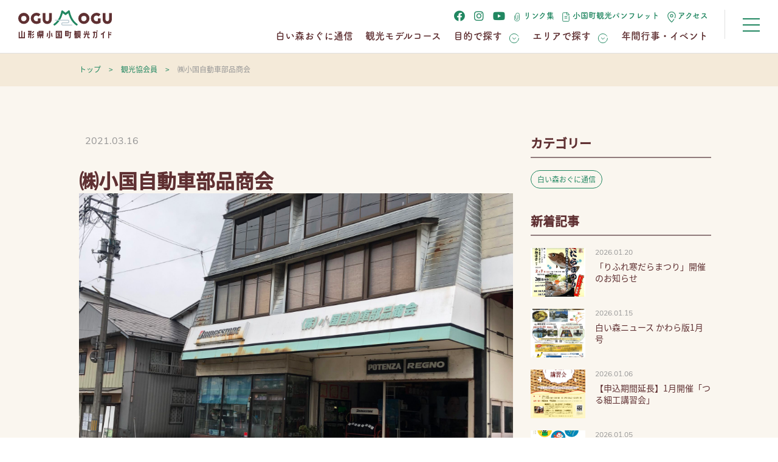

--- FILE ---
content_type: text/html; charset=UTF-8
request_url: https://www.ogunikankou.jp/members/806/
body_size: 10939
content:
<!DOCTYPE html>
<html lang="ja">
<head>
<meta charset="UTF-8">
<meta http-equiv="X-UA-Compatible" content="IE=edge">
<meta name='robots' content='index, follow, max-image-preview:large, max-snippet:-1, max-video-preview:-1' />
	<style>img:is([sizes="auto" i], [sizes^="auto," i]) { contain-intrinsic-size: 3000px 1500px }</style>
	
	<!-- This site is optimized with the Yoast SEO plugin v26.3 - https://yoast.com/wordpress/plugins/seo/ -->
	<title>㈱小国自動車部品商会 | 山形県小国町観光ガイド OGUMOGU（おぐもぐ）</title>
	<link rel="canonical" href="https://www.ogunikankou.jp/members/806/" />
	<meta property="og:locale" content="ja_JP" />
	<meta property="og:type" content="article" />
	<meta property="og:title" content="㈱小国自動車部品商会 | 山形県小国町観光ガイド OGUMOGU（おぐもぐ）" />
	<meta property="og:url" content="https://www.ogunikankou.jp/members/806/" />
	<meta property="og:site_name" content="山形県小国町観光ガイド OGUMOGU（おぐもぐ）" />
	<meta property="article:modified_time" content="2021-04-15T01:27:32+00:00" />
	<meta property="og:image" content="https://www.ogunikankou.jp/wp-content/uploads/2021/03/buhinshoukai.jpg" />
	<meta property="og:image:width" content="1920" />
	<meta property="og:image:height" content="1440" />
	<meta property="og:image:type" content="image/jpeg" />
	<meta name="twitter:card" content="summary_large_image" />
	<script type="application/ld+json" class="yoast-schema-graph">{"@context":"https://schema.org","@graph":[{"@type":"WebPage","@id":"https://www.ogunikankou.jp/members/806/","url":"https://www.ogunikankou.jp/members/806/","name":"㈱小国自動車部品商会 | 山形県小国町観光ガイド OGUMOGU（おぐもぐ）","isPartOf":{"@id":"https://www.ogunikankou.jp/#website"},"primaryImageOfPage":{"@id":"https://www.ogunikankou.jp/members/806/#primaryimage"},"image":{"@id":"https://www.ogunikankou.jp/members/806/#primaryimage"},"thumbnailUrl":"https://www.ogunikankou.jp/wp-content/uploads/2021/03/buhinshoukai.jpg","datePublished":"2021-03-16T04:39:44+00:00","dateModified":"2021-04-15T01:27:32+00:00","breadcrumb":{"@id":"https://www.ogunikankou.jp/members/806/#breadcrumb"},"inLanguage":"ja","potentialAction":[{"@type":"ReadAction","target":["https://www.ogunikankou.jp/members/806/"]}]},{"@type":"ImageObject","inLanguage":"ja","@id":"https://www.ogunikankou.jp/members/806/#primaryimage","url":"https://www.ogunikankou.jp/wp-content/uploads/2021/03/buhinshoukai.jpg","contentUrl":"https://www.ogunikankou.jp/wp-content/uploads/2021/03/buhinshoukai.jpg","width":1920,"height":1440},{"@type":"BreadcrumbList","@id":"https://www.ogunikankou.jp/members/806/#breadcrumb","itemListElement":[{"@type":"ListItem","position":1,"name":"ホーム","item":"https://www.ogunikankou.jp/"},{"@type":"ListItem","position":2,"name":"観光協会員","item":"https://www.ogunikankou.jp/members/"},{"@type":"ListItem","position":3,"name":"㈱小国自動車部品商会"}]},{"@type":"WebSite","@id":"https://www.ogunikankou.jp/#website","url":"https://www.ogunikankou.jp/","name":"山形県小国町観光ガイド OGUMOGU（おぐもぐ）","description":"おぐにをもぐもぐ味わいつくす","publisher":{"@id":"https://www.ogunikankou.jp/#organization"},"potentialAction":[{"@type":"SearchAction","target":{"@type":"EntryPoint","urlTemplate":"https://www.ogunikankou.jp/?s={search_term_string}"},"query-input":{"@type":"PropertyValueSpecification","valueRequired":true,"valueName":"search_term_string"}}],"inLanguage":"ja"},{"@type":"Organization","@id":"https://www.ogunikankou.jp/#organization","name":"山形県小国町観光ガイド OGUMOGU（おぐもぐ）","url":"https://www.ogunikankou.jp/","logo":{"@type":"ImageObject","inLanguage":"ja","@id":"https://www.ogunikankou.jp/#/schema/logo/image/","url":"https://www.ogunikankou.jp/wp-content/uploads/2021/04/ogp.jpg","contentUrl":"https://www.ogunikankou.jp/wp-content/uploads/2021/04/ogp.jpg","width":1200,"height":660,"caption":"山形県小国町観光ガイド OGUMOGU（おぐもぐ）"},"image":{"@id":"https://www.ogunikankou.jp/#/schema/logo/image/"}}]}</script>
	<!-- / Yoast SEO plugin. -->


<link rel='dns-prefetch' href='//stats.wp.com' />
<script type="text/javascript">
/* <![CDATA[ */
window._wpemojiSettings = {"baseUrl":"https:\/\/s.w.org\/images\/core\/emoji\/16.0.1\/72x72\/","ext":".png","svgUrl":"https:\/\/s.w.org\/images\/core\/emoji\/16.0.1\/svg\/","svgExt":".svg","source":{"concatemoji":"https:\/\/www.ogunikankou.jp\/wp-includes\/js\/wp-emoji-release.min.js?ver=6.8.3"}};
/*! This file is auto-generated */
!function(s,n){var o,i,e;function c(e){try{var t={supportTests:e,timestamp:(new Date).valueOf()};sessionStorage.setItem(o,JSON.stringify(t))}catch(e){}}function p(e,t,n){e.clearRect(0,0,e.canvas.width,e.canvas.height),e.fillText(t,0,0);var t=new Uint32Array(e.getImageData(0,0,e.canvas.width,e.canvas.height).data),a=(e.clearRect(0,0,e.canvas.width,e.canvas.height),e.fillText(n,0,0),new Uint32Array(e.getImageData(0,0,e.canvas.width,e.canvas.height).data));return t.every(function(e,t){return e===a[t]})}function u(e,t){e.clearRect(0,0,e.canvas.width,e.canvas.height),e.fillText(t,0,0);for(var n=e.getImageData(16,16,1,1),a=0;a<n.data.length;a++)if(0!==n.data[a])return!1;return!0}function f(e,t,n,a){switch(t){case"flag":return n(e,"\ud83c\udff3\ufe0f\u200d\u26a7\ufe0f","\ud83c\udff3\ufe0f\u200b\u26a7\ufe0f")?!1:!n(e,"\ud83c\udde8\ud83c\uddf6","\ud83c\udde8\u200b\ud83c\uddf6")&&!n(e,"\ud83c\udff4\udb40\udc67\udb40\udc62\udb40\udc65\udb40\udc6e\udb40\udc67\udb40\udc7f","\ud83c\udff4\u200b\udb40\udc67\u200b\udb40\udc62\u200b\udb40\udc65\u200b\udb40\udc6e\u200b\udb40\udc67\u200b\udb40\udc7f");case"emoji":return!a(e,"\ud83e\udedf")}return!1}function g(e,t,n,a){var r="undefined"!=typeof WorkerGlobalScope&&self instanceof WorkerGlobalScope?new OffscreenCanvas(300,150):s.createElement("canvas"),o=r.getContext("2d",{willReadFrequently:!0}),i=(o.textBaseline="top",o.font="600 32px Arial",{});return e.forEach(function(e){i[e]=t(o,e,n,a)}),i}function t(e){var t=s.createElement("script");t.src=e,t.defer=!0,s.head.appendChild(t)}"undefined"!=typeof Promise&&(o="wpEmojiSettingsSupports",i=["flag","emoji"],n.supports={everything:!0,everythingExceptFlag:!0},e=new Promise(function(e){s.addEventListener("DOMContentLoaded",e,{once:!0})}),new Promise(function(t){var n=function(){try{var e=JSON.parse(sessionStorage.getItem(o));if("object"==typeof e&&"number"==typeof e.timestamp&&(new Date).valueOf()<e.timestamp+604800&&"object"==typeof e.supportTests)return e.supportTests}catch(e){}return null}();if(!n){if("undefined"!=typeof Worker&&"undefined"!=typeof OffscreenCanvas&&"undefined"!=typeof URL&&URL.createObjectURL&&"undefined"!=typeof Blob)try{var e="postMessage("+g.toString()+"("+[JSON.stringify(i),f.toString(),p.toString(),u.toString()].join(",")+"));",a=new Blob([e],{type:"text/javascript"}),r=new Worker(URL.createObjectURL(a),{name:"wpTestEmojiSupports"});return void(r.onmessage=function(e){c(n=e.data),r.terminate(),t(n)})}catch(e){}c(n=g(i,f,p,u))}t(n)}).then(function(e){for(var t in e)n.supports[t]=e[t],n.supports.everything=n.supports.everything&&n.supports[t],"flag"!==t&&(n.supports.everythingExceptFlag=n.supports.everythingExceptFlag&&n.supports[t]);n.supports.everythingExceptFlag=n.supports.everythingExceptFlag&&!n.supports.flag,n.DOMReady=!1,n.readyCallback=function(){n.DOMReady=!0}}).then(function(){return e}).then(function(){var e;n.supports.everything||(n.readyCallback(),(e=n.source||{}).concatemoji?t(e.concatemoji):e.wpemoji&&e.twemoji&&(t(e.twemoji),t(e.wpemoji)))}))}((window,document),window._wpemojiSettings);
/* ]]> */
</script>
<style id='wp-emoji-styles-inline-css' type='text/css'>

	img.wp-smiley, img.emoji {
		display: inline !important;
		border: none !important;
		box-shadow: none !important;
		height: 1em !important;
		width: 1em !important;
		margin: 0 0.07em !important;
		vertical-align: -0.1em !important;
		background: none !important;
		padding: 0 !important;
	}
</style>
<link rel='stylesheet' id='wp-block-library-css' href='https://www.ogunikankou.jp/wp-includes/css/dist/block-library/style.min.css?ver=6.8.3' type='text/css' media='all' />
<style id='classic-theme-styles-inline-css' type='text/css'>
/*! This file is auto-generated */
.wp-block-button__link{color:#fff;background-color:#32373c;border-radius:9999px;box-shadow:none;text-decoration:none;padding:calc(.667em + 2px) calc(1.333em + 2px);font-size:1.125em}.wp-block-file__button{background:#32373c;color:#fff;text-decoration:none}
</style>
<link rel='stylesheet' id='mediaelement-css' href='https://www.ogunikankou.jp/wp-includes/js/mediaelement/mediaelementplayer-legacy.min.css?ver=4.2.17' type='text/css' media='all' />
<link rel='stylesheet' id='wp-mediaelement-css' href='https://www.ogunikankou.jp/wp-includes/js/mediaelement/wp-mediaelement.min.css?ver=6.8.3' type='text/css' media='all' />
<style id='jetpack-sharing-buttons-style-inline-css' type='text/css'>
.jetpack-sharing-buttons__services-list{display:flex;flex-direction:row;flex-wrap:wrap;gap:0;list-style-type:none;margin:5px;padding:0}.jetpack-sharing-buttons__services-list.has-small-icon-size{font-size:12px}.jetpack-sharing-buttons__services-list.has-normal-icon-size{font-size:16px}.jetpack-sharing-buttons__services-list.has-large-icon-size{font-size:24px}.jetpack-sharing-buttons__services-list.has-huge-icon-size{font-size:36px}@media print{.jetpack-sharing-buttons__services-list{display:none!important}}.editor-styles-wrapper .wp-block-jetpack-sharing-buttons{gap:0;padding-inline-start:0}ul.jetpack-sharing-buttons__services-list.has-background{padding:1.25em 2.375em}
</style>
<style id='global-styles-inline-css' type='text/css'>
:root{--wp--preset--aspect-ratio--square: 1;--wp--preset--aspect-ratio--4-3: 4/3;--wp--preset--aspect-ratio--3-4: 3/4;--wp--preset--aspect-ratio--3-2: 3/2;--wp--preset--aspect-ratio--2-3: 2/3;--wp--preset--aspect-ratio--16-9: 16/9;--wp--preset--aspect-ratio--9-16: 9/16;--wp--preset--color--black: #000000;--wp--preset--color--cyan-bluish-gray: #abb8c3;--wp--preset--color--white: #ffffff;--wp--preset--color--pale-pink: #f78da7;--wp--preset--color--vivid-red: #cf2e2e;--wp--preset--color--luminous-vivid-orange: #ff6900;--wp--preset--color--luminous-vivid-amber: #fcb900;--wp--preset--color--light-green-cyan: #7bdcb5;--wp--preset--color--vivid-green-cyan: #00d084;--wp--preset--color--pale-cyan-blue: #8ed1fc;--wp--preset--color--vivid-cyan-blue: #0693e3;--wp--preset--color--vivid-purple: #9b51e0;--wp--preset--gradient--vivid-cyan-blue-to-vivid-purple: linear-gradient(135deg,rgba(6,147,227,1) 0%,rgb(155,81,224) 100%);--wp--preset--gradient--light-green-cyan-to-vivid-green-cyan: linear-gradient(135deg,rgb(122,220,180) 0%,rgb(0,208,130) 100%);--wp--preset--gradient--luminous-vivid-amber-to-luminous-vivid-orange: linear-gradient(135deg,rgba(252,185,0,1) 0%,rgba(255,105,0,1) 100%);--wp--preset--gradient--luminous-vivid-orange-to-vivid-red: linear-gradient(135deg,rgba(255,105,0,1) 0%,rgb(207,46,46) 100%);--wp--preset--gradient--very-light-gray-to-cyan-bluish-gray: linear-gradient(135deg,rgb(238,238,238) 0%,rgb(169,184,195) 100%);--wp--preset--gradient--cool-to-warm-spectrum: linear-gradient(135deg,rgb(74,234,220) 0%,rgb(151,120,209) 20%,rgb(207,42,186) 40%,rgb(238,44,130) 60%,rgb(251,105,98) 80%,rgb(254,248,76) 100%);--wp--preset--gradient--blush-light-purple: linear-gradient(135deg,rgb(255,206,236) 0%,rgb(152,150,240) 100%);--wp--preset--gradient--blush-bordeaux: linear-gradient(135deg,rgb(254,205,165) 0%,rgb(254,45,45) 50%,rgb(107,0,62) 100%);--wp--preset--gradient--luminous-dusk: linear-gradient(135deg,rgb(255,203,112) 0%,rgb(199,81,192) 50%,rgb(65,88,208) 100%);--wp--preset--gradient--pale-ocean: linear-gradient(135deg,rgb(255,245,203) 0%,rgb(182,227,212) 50%,rgb(51,167,181) 100%);--wp--preset--gradient--electric-grass: linear-gradient(135deg,rgb(202,248,128) 0%,rgb(113,206,126) 100%);--wp--preset--gradient--midnight: linear-gradient(135deg,rgb(2,3,129) 0%,rgb(40,116,252) 100%);--wp--preset--font-size--small: 13px;--wp--preset--font-size--medium: 20px;--wp--preset--font-size--large: 36px;--wp--preset--font-size--x-large: 42px;--wp--preset--spacing--20: 0.44rem;--wp--preset--spacing--30: 0.67rem;--wp--preset--spacing--40: 1rem;--wp--preset--spacing--50: 1.5rem;--wp--preset--spacing--60: 2.25rem;--wp--preset--spacing--70: 3.38rem;--wp--preset--spacing--80: 5.06rem;--wp--preset--shadow--natural: 6px 6px 9px rgba(0, 0, 0, 0.2);--wp--preset--shadow--deep: 12px 12px 50px rgba(0, 0, 0, 0.4);--wp--preset--shadow--sharp: 6px 6px 0px rgba(0, 0, 0, 0.2);--wp--preset--shadow--outlined: 6px 6px 0px -3px rgba(255, 255, 255, 1), 6px 6px rgba(0, 0, 0, 1);--wp--preset--shadow--crisp: 6px 6px 0px rgba(0, 0, 0, 1);}:where(.is-layout-flex){gap: 0.5em;}:where(.is-layout-grid){gap: 0.5em;}body .is-layout-flex{display: flex;}.is-layout-flex{flex-wrap: wrap;align-items: center;}.is-layout-flex > :is(*, div){margin: 0;}body .is-layout-grid{display: grid;}.is-layout-grid > :is(*, div){margin: 0;}:where(.wp-block-columns.is-layout-flex){gap: 2em;}:where(.wp-block-columns.is-layout-grid){gap: 2em;}:where(.wp-block-post-template.is-layout-flex){gap: 1.25em;}:where(.wp-block-post-template.is-layout-grid){gap: 1.25em;}.has-black-color{color: var(--wp--preset--color--black) !important;}.has-cyan-bluish-gray-color{color: var(--wp--preset--color--cyan-bluish-gray) !important;}.has-white-color{color: var(--wp--preset--color--white) !important;}.has-pale-pink-color{color: var(--wp--preset--color--pale-pink) !important;}.has-vivid-red-color{color: var(--wp--preset--color--vivid-red) !important;}.has-luminous-vivid-orange-color{color: var(--wp--preset--color--luminous-vivid-orange) !important;}.has-luminous-vivid-amber-color{color: var(--wp--preset--color--luminous-vivid-amber) !important;}.has-light-green-cyan-color{color: var(--wp--preset--color--light-green-cyan) !important;}.has-vivid-green-cyan-color{color: var(--wp--preset--color--vivid-green-cyan) !important;}.has-pale-cyan-blue-color{color: var(--wp--preset--color--pale-cyan-blue) !important;}.has-vivid-cyan-blue-color{color: var(--wp--preset--color--vivid-cyan-blue) !important;}.has-vivid-purple-color{color: var(--wp--preset--color--vivid-purple) !important;}.has-black-background-color{background-color: var(--wp--preset--color--black) !important;}.has-cyan-bluish-gray-background-color{background-color: var(--wp--preset--color--cyan-bluish-gray) !important;}.has-white-background-color{background-color: var(--wp--preset--color--white) !important;}.has-pale-pink-background-color{background-color: var(--wp--preset--color--pale-pink) !important;}.has-vivid-red-background-color{background-color: var(--wp--preset--color--vivid-red) !important;}.has-luminous-vivid-orange-background-color{background-color: var(--wp--preset--color--luminous-vivid-orange) !important;}.has-luminous-vivid-amber-background-color{background-color: var(--wp--preset--color--luminous-vivid-amber) !important;}.has-light-green-cyan-background-color{background-color: var(--wp--preset--color--light-green-cyan) !important;}.has-vivid-green-cyan-background-color{background-color: var(--wp--preset--color--vivid-green-cyan) !important;}.has-pale-cyan-blue-background-color{background-color: var(--wp--preset--color--pale-cyan-blue) !important;}.has-vivid-cyan-blue-background-color{background-color: var(--wp--preset--color--vivid-cyan-blue) !important;}.has-vivid-purple-background-color{background-color: var(--wp--preset--color--vivid-purple) !important;}.has-black-border-color{border-color: var(--wp--preset--color--black) !important;}.has-cyan-bluish-gray-border-color{border-color: var(--wp--preset--color--cyan-bluish-gray) !important;}.has-white-border-color{border-color: var(--wp--preset--color--white) !important;}.has-pale-pink-border-color{border-color: var(--wp--preset--color--pale-pink) !important;}.has-vivid-red-border-color{border-color: var(--wp--preset--color--vivid-red) !important;}.has-luminous-vivid-orange-border-color{border-color: var(--wp--preset--color--luminous-vivid-orange) !important;}.has-luminous-vivid-amber-border-color{border-color: var(--wp--preset--color--luminous-vivid-amber) !important;}.has-light-green-cyan-border-color{border-color: var(--wp--preset--color--light-green-cyan) !important;}.has-vivid-green-cyan-border-color{border-color: var(--wp--preset--color--vivid-green-cyan) !important;}.has-pale-cyan-blue-border-color{border-color: var(--wp--preset--color--pale-cyan-blue) !important;}.has-vivid-cyan-blue-border-color{border-color: var(--wp--preset--color--vivid-cyan-blue) !important;}.has-vivid-purple-border-color{border-color: var(--wp--preset--color--vivid-purple) !important;}.has-vivid-cyan-blue-to-vivid-purple-gradient-background{background: var(--wp--preset--gradient--vivid-cyan-blue-to-vivid-purple) !important;}.has-light-green-cyan-to-vivid-green-cyan-gradient-background{background: var(--wp--preset--gradient--light-green-cyan-to-vivid-green-cyan) !important;}.has-luminous-vivid-amber-to-luminous-vivid-orange-gradient-background{background: var(--wp--preset--gradient--luminous-vivid-amber-to-luminous-vivid-orange) !important;}.has-luminous-vivid-orange-to-vivid-red-gradient-background{background: var(--wp--preset--gradient--luminous-vivid-orange-to-vivid-red) !important;}.has-very-light-gray-to-cyan-bluish-gray-gradient-background{background: var(--wp--preset--gradient--very-light-gray-to-cyan-bluish-gray) !important;}.has-cool-to-warm-spectrum-gradient-background{background: var(--wp--preset--gradient--cool-to-warm-spectrum) !important;}.has-blush-light-purple-gradient-background{background: var(--wp--preset--gradient--blush-light-purple) !important;}.has-blush-bordeaux-gradient-background{background: var(--wp--preset--gradient--blush-bordeaux) !important;}.has-luminous-dusk-gradient-background{background: var(--wp--preset--gradient--luminous-dusk) !important;}.has-pale-ocean-gradient-background{background: var(--wp--preset--gradient--pale-ocean) !important;}.has-electric-grass-gradient-background{background: var(--wp--preset--gradient--electric-grass) !important;}.has-midnight-gradient-background{background: var(--wp--preset--gradient--midnight) !important;}.has-small-font-size{font-size: var(--wp--preset--font-size--small) !important;}.has-medium-font-size{font-size: var(--wp--preset--font-size--medium) !important;}.has-large-font-size{font-size: var(--wp--preset--font-size--large) !important;}.has-x-large-font-size{font-size: var(--wp--preset--font-size--x-large) !important;}
:where(.wp-block-post-template.is-layout-flex){gap: 1.25em;}:where(.wp-block-post-template.is-layout-grid){gap: 1.25em;}
:where(.wp-block-columns.is-layout-flex){gap: 2em;}:where(.wp-block-columns.is-layout-grid){gap: 2em;}
:root :where(.wp-block-pullquote){font-size: 1.5em;line-height: 1.6;}
</style>
<link rel='stylesheet' id='contact-form-7-css' href='https://www.ogunikankou.jp/wp-content/plugins/contact-form-7/includes/css/styles.css?ver=6.1.3' type='text/css' media='all' />
<style id='contact-form-7-inline-css' type='text/css'>
.grecaptcha-badge{opacity: 0;}
</style>
<link rel='stylesheet' id='theme-normalize-css' href='https://www.ogunikankou.jp/wp-content/themes/oguni/assets/css/sanitize.css?ver=6.8.3' type='text/css' media='all' />
<link rel='stylesheet' id='theme-common-css' href='https://www.ogunikankou.jp/wp-content/themes/oguni/assets/css/common.css?ver=6.8.3' type='text/css' media='all' />
<link rel='stylesheet' id='brands-css' href='https://www.ogunikankou.jp/wp-content/themes/oguni/assets/css/brands.css?ver=6.8.3' type='text/css' media='all' />
<link rel='stylesheet' id='all-css' href='https://www.ogunikankou.jp/wp-content/themes/oguni/assets/css/all.css?ver=6.8.3' type='text/css' media='all' />
<link rel='stylesheet' id='theme-css' href='https://www.ogunikankou.jp/wp-content/themes/oguni/style.css?ver=6.8.3' type='text/css' media='all' />
<link rel='stylesheet' id='slick-css' href='https://www.ogunikankou.jp/wp-content/themes/oguni/assets/scripts/slick/slick.css?ver=6.8.3' type='text/css' media='all' />
<link rel='stylesheet' id='slick-theme-css' href='https://www.ogunikankou.jp/wp-content/themes/oguni/assets/scripts/slick/slick-theme.css?ver=6.8.3' type='text/css' media='all' />
<link rel='stylesheet' id='entry-style-css' href='https://www.ogunikankou.jp/wp-content/themes/oguni/assets/css/entry.css?ver=6.8.3' type='text/css' media='all' />
<script type="text/javascript" src="https://www.ogunikankou.jp/wp-includes/js/jquery/jquery.min.js?ver=3.7.1" id="jquery-core-js"></script>
<script type="text/javascript" src="https://www.ogunikankou.jp/wp-includes/js/jquery/jquery-migrate.min.js?ver=3.4.1" id="jquery-migrate-js"></script>
<link rel="https://api.w.org/" href="https://www.ogunikankou.jp/wp-json/" /><link rel="alternate" title="JSON" type="application/json" href="https://www.ogunikankou.jp/wp-json/wp/v2/members/806" /><link rel="EditURI" type="application/rsd+xml" title="RSD" href="https://www.ogunikankou.jp/xmlrpc.php?rsd" />
<meta name="generator" content="WordPress 6.8.3" />
<link rel='shortlink' href='https://www.ogunikankou.jp/?p=806' />
<link rel="alternate" title="oEmbed (JSON)" type="application/json+oembed" href="https://www.ogunikankou.jp/wp-json/oembed/1.0/embed?url=https%3A%2F%2Fwww.ogunikankou.jp%2Fmembers%2F806%2F" />
<link rel="alternate" title="oEmbed (XML)" type="text/xml+oembed" href="https://www.ogunikankou.jp/wp-json/oembed/1.0/embed?url=https%3A%2F%2Fwww.ogunikankou.jp%2Fmembers%2F806%2F&#038;format=xml" />

		<!-- GA Google Analytics @ https://m0n.co/ga -->
		<script async src="https://www.googletagmanager.com/gtag/js?id=G-NXL38R749L"></script>
		<script>
			window.dataLayer = window.dataLayer || [];
			function gtag(){dataLayer.push(arguments);}
			gtag('js', new Date());
			gtag('config', 'G-NXL38R749L');
		</script>

		<style>img#wpstats{display:none}</style>
		<link rel="icon" href="https://www.ogunikankou.jp/wp-content/uploads/2021/03/cropped-favicon-32x32.png" sizes="32x32" />
<link rel="icon" href="https://www.ogunikankou.jp/wp-content/uploads/2021/03/cropped-favicon-192x192.png" sizes="192x192" />
<link rel="apple-touch-icon" href="https://www.ogunikankou.jp/wp-content/uploads/2021/03/cropped-favicon-180x180.png" />
<meta name="msapplication-TileImage" content="https://www.ogunikankou.jp/wp-content/uploads/2021/03/cropped-favicon-270x270.png" />
<script>
(function($){
var pcView = 1000,
    spView = 375,
    useIPhone  = navigator.userAgent.indexOf('iPhone') > 0,
    useIPod    = navigator.userAgent.indexOf('iPod') > 0,
    useAndroid = navigator.userAgent.indexOf('Android') > 0,
    isMobile   = navigator.userAgent.indexOf('Mobile') > 0,
    view       = (useIPhone || useIPod || (useAndroid && isMobile)) ? spView : pcView;

$('meta[name="viewport"]').remove();
$('head')
  .prepend('<meta name="viewport" content="width=' + view + '">')
  .append('<style>@-ms-viewport { width: device-width; } /* windows pc (IE) - DO NOT FIX */@media screen and (max-width: ' + pcView + 'px) {@-ms-viewport { width: ' + pcView + 'px; } /* for windows tablet */}@media screen and (max-width: ' + spView + 'px) {@-ms-viewport { width: ' + pcView + 'px; } /* for windows phone */}</style>');
})(jQuery);
</script>
<link href="https://fonts.googleapis.com/css2?family=Rubik:wght@300;400;500;600&display=swap" rel="stylesheet">
</head>

<body data-rsssl=1 class="wp-singular members-template-default single single-members postid-806 wp-theme-oguni">


<div id="wrapper">

<div class="menu-wrapper tsukushi">
  <div id="sp-menu">
    <div class="sp-menu-inner">
      <div class="content-width flex-between">
        <div class="left-box">
          <ul id="menu-sp-nav-01" class="sp-nav-menu-list"><li id="menu-item-18" class="menu-item menu-item-type-taxonomy menu-item-object-category menu-item-18"><a href="https://www.ogunikankou.jp/info/">白い森おぐに通信</a></li>
<li id="menu-item-612" class="has-block-sub-menu menu-item menu-item-type-custom menu-item-object-custom menu-item-has-children menu-item-612"><a href="/course/">観光モデルコース</a>
<ul class="sub-menu">
	<li id="menu-item-604" class="menu-item menu-item-type-post_type menu-item-object-course menu-item-604"><a href="https://www.ogunikankou.jp/course/plan01/">自然をまるごと遊びつくす</a></li>
	<li id="menu-item-605" class="menu-item menu-item-type-post_type menu-item-object-course menu-item-605"><a href="https://www.ogunikankou.jp/course/plan03/">白い森の冬を満喫</a></li>
	<li id="menu-item-606" class="menu-item menu-item-type-post_type menu-item-object-course menu-item-606"><a href="https://www.ogunikankou.jp/course/plan02/">蕎麦と紅葉を愛でる</a></li>
</ul>
</li>
<li id="menu-item-613" class="menu-item menu-item-type-custom menu-item-object-custom menu-item-has-children menu-item-613"><a href="/">目的で探す</a>
<ul class="sub-menu">
	<li id="menu-item-1054" class="menu-item menu-item-type-taxonomy menu-item-object-purpose menu-item-1054"><a href="https://www.ogunikankou.jp/purpose/live/">暮らし</a></li>
	<li id="menu-item-1055" class="menu-item menu-item-type-taxonomy menu-item-object-purpose menu-item-1055"><a href="https://www.ogunikankou.jp/purpose/shopping/">買い物</a></li>
	<li id="menu-item-616" class="menu-item menu-item-type-taxonomy menu-item-object-purpose menu-item-616"><a href="https://www.ogunikankou.jp/purpose/stay/">泊まる</a></li>
	<li id="menu-item-617" class="menu-item menu-item-type-taxonomy menu-item-object-purpose menu-item-617"><a href="https://www.ogunikankou.jp/purpose/experience/">体験する</a></li>
	<li id="menu-item-618" class="menu-item menu-item-type-taxonomy menu-item-object-purpose menu-item-618"><a href="https://www.ogunikankou.jp/purpose/eat/">食べる</a></li>
	<li id="menu-item-619" class="menu-item menu-item-type-taxonomy menu-item-object-purpose menu-item-619"><a href="https://www.ogunikankou.jp/purpose/other/">その他</a></li>
</ul>
</li>
<li id="menu-item-624" class="menu-item menu-item-type-custom menu-item-object-custom menu-item-has-children menu-item-624"><a href="/">エリアで探す</a>
<ul class="sub-menu">
	<li id="menu-item-620" class="menu-item menu-item-type-taxonomy menu-item-object-area menu-item-620"><a href="https://www.ogunikankou.jp/area/north/">北部エリア</a></li>
	<li id="menu-item-621" class="menu-item menu-item-type-taxonomy menu-item-object-area menu-item-621"><a href="https://www.ogunikankou.jp/area/center/">中心エリア</a></li>
	<li id="menu-item-622" class="menu-item menu-item-type-taxonomy menu-item-object-area menu-item-622"><a href="https://www.ogunikankou.jp/area/south/">南部エリア</a></li>
	<li id="menu-item-623" class="menu-item menu-item-type-taxonomy menu-item-object-area menu-item-623"><a href="https://www.ogunikankou.jp/area/east/">東部エリア</a></li>
</ul>
</li>
</ul>        </div>
        <div class="right-box">
          <ul id="menu-sp-nav-02" class="sp-nav-menu-list"><li id="menu-item-997" class="menu-item menu-item-type-post_type menu-item-object-page menu-item-997"><a href="https://www.ogunikankou.jp/event/">年間行事・イベント</a></li>
<li id="menu-item-626" class="menu-item menu-item-type-post_type menu-item-object-page menu-item-626"><a href="https://www.ogunikankou.jp/crafts/">小国の名産 おぐにつる細工</a></li>
<li id="menu-item-627" class="menu-item menu-item-type-post_type menu-item-object-page menu-item-627"><a href="https://www.ogunikankou.jp/warabi/">小国町観光 わらび園<br></a></li>
<li id="menu-item-628" class="menu-item menu-item-type-post_type menu-item-object-page menu-item-628"><a href="https://www.ogunikankou.jp/guide/">白い森案内人</a></li>
<li id="menu-item-629" class="menu-item menu-item-type-post_type menu-item-object-page menu-item-629"><a href="https://www.ogunikankou.jp/access/">アクセス</a></li>
<li id="menu-item-630" class="menu-item menu-item-type-post_type menu-item-object-page menu-item-630"><a href="https://www.ogunikankou.jp/contact/">お問い合わせ</a></li>
</ul>          <ul class="sns-list flex-start-sp">
            <li class="sns-item icon-facebook"><a href="https://www.facebook.com/oguni.yamagata"><i class="fab fa-facebook"></i></a></li>
            <li class="sns-item icon-instagram"><a href="https://www.instagram.com/shiroimori_oguni/"><i class="fab fa-instagram"></i></a></li>
            <li class="sns-item icon-youtube"><a href="https://youtu.be/cBoDENI24_I?si=VItZ67MbgVQQ-AZH"><i class="fab fa-youtube"></i></a></li>
          </ul>
          <div class="sp-logo-box">
            <div class="img-box"><img src="https://www.ogunikankou.jp/wp-content/themes/oguni/assets/images/svg/logo_01.svg" class="ofi" loading="lazy" alt="山形県小国町観光ガイド OGUMOGU（おぐもぐ）"></div>
          </div>
          <div class="sp-subnav-box gothic">
            <ul class="sp-subnav-list flex-between-sp">
              <li class="sp-subnav-item"><a href="https://www.ogunikankou.jp/links/">リンク集</a></li>
              <li class="sp-subnav-item"><a href="https://yamagata-oguni-shiroimori.jp/wp-content/uploads/2020/12/b3dda5198d936d31160ac44797f13b36.pdf">小国町観光パンフレット</a></li>
              <li class="sp-subnav-item"><a href="https://www.ogunikankou.jp/access/">アクセス</a></li>
            </ul>
          </div>
        </div>
      </div>
    </div>
  </div>
  <header id="header" class="h-fixed">
    <div id="h-inner" class="flex-between">
      <h2 id="h-site-logo" class="img-box">
        <a href="https://www.ogunikankou.jp/">
          <img src="https://www.ogunikankou.jp/wp-content/themes/oguni/assets/images/svg/logo_01.svg" alt="山形県小国町観光ガイド OGUMOGU（おぐもぐ）">
        </a>
      </h2>
      <div class="nav-wrapper">
        <div class="h-subnav-box">
          <ul class="h-subnav flex-start">
            <li class="menu-item sns-icon icon-facebook"><a href="https://www.facebook.com/oguni.yamagata"><i class="fab fa-facebook"></i></a></li>
            <li class="menu-item sns-icon icon-instagram"><a href="https://www.instagram.com/shiroimori_oguni/"><i class="fab fa-instagram"></i></a></li>
            <li class="menu-item sns-icon icon-youtube"><a href="https://youtu.be/cBoDENI24_I?si=VItZ67MbgVQQ-AZH"><i class="fab fa-youtube"></i></a></li>
            <li class="menu-item icon-link"><a href="https://www.ogunikankou.jp/links/">リンク集</a></li>
            <li class="menu-item icon-brochure"><a href="https://yamagata-oguni-shiroimori.jp/wp-content/uploads/2020/12/b3dda5198d936d31160ac44797f13b36.pdf">小国町観光パンフレット</a></li>
            <li class="menu-item icon-map"><a href="https://www.ogunikankou.jp/access/">アクセス</a></li>
          </ul>
        </div>
        <nav class="h-gnav-box">
          <ul id="menu-header-nav" class="h-gnav flex-between"><li id="menu-item-319" class="menu-item menu-item-type-custom menu-item-object-custom menu-item-319"><a href="/info/">白い森おぐに通信</a></li>
<li id="menu-item-320" class="menu-item menu-item-type-custom menu-item-object-custom menu-item-320"><a href="/course/">観光モデルコース</a></li>
<li id="menu-item-639" class="menu-item menu-item-type-custom menu-item-object-custom menu-item-has-children menu-item-639"><a>目的で探す</a>
<ul class="sub-menu">
	<li id="menu-item-1013" class="menu-item menu-item-type-taxonomy menu-item-object-purpose menu-item-1013"><a href="https://www.ogunikankou.jp/purpose/live/">暮らし</a></li>
	<li id="menu-item-1014" class="menu-item menu-item-type-taxonomy menu-item-object-purpose menu-item-1014"><a href="https://www.ogunikankou.jp/purpose/shopping/">買い物</a></li>
	<li id="menu-item-642" class="menu-item menu-item-type-taxonomy menu-item-object-purpose menu-item-642"><a href="https://www.ogunikankou.jp/purpose/stay/">泊まる</a></li>
	<li id="menu-item-643" class="menu-item menu-item-type-taxonomy menu-item-object-purpose menu-item-643"><a href="https://www.ogunikankou.jp/purpose/experience/">体験する</a></li>
	<li id="menu-item-644" class="menu-item menu-item-type-taxonomy menu-item-object-purpose menu-item-644"><a href="https://www.ogunikankou.jp/purpose/eat/">食べる</a></li>
	<li id="menu-item-645" class="menu-item menu-item-type-taxonomy menu-item-object-purpose menu-item-645"><a href="https://www.ogunikankou.jp/purpose/other/">その他</a></li>
</ul>
</li>
<li id="menu-item-646" class="menu-item menu-item-type-custom menu-item-object-custom menu-item-has-children menu-item-646"><a>エリアで探す</a>
<ul class="sub-menu">
	<li id="menu-item-647" class="menu-item menu-item-type-taxonomy menu-item-object-area menu-item-647"><a href="https://www.ogunikankou.jp/area/north/">北部エリア</a></li>
	<li id="menu-item-648" class="menu-item menu-item-type-taxonomy menu-item-object-area menu-item-648"><a href="https://www.ogunikankou.jp/area/center/">中心エリア</a></li>
	<li id="menu-item-649" class="menu-item menu-item-type-taxonomy menu-item-object-area menu-item-649"><a href="https://www.ogunikankou.jp/area/south/">南部エリア</a></li>
	<li id="menu-item-650" class="menu-item menu-item-type-taxonomy menu-item-object-area menu-item-650"><a href="https://www.ogunikankou.jp/area/east/">東部エリア</a></li>
</ul>
</li>
<li id="menu-item-651" class="menu-item menu-item-type-post_type menu-item-object-page menu-item-651"><a href="https://www.ogunikankou.jp/event/">年間行事・イベント</a></li>
</ul>        </nav>
      </div>
    </div>
  </header>
  <div id="btn-hamburger">
    <span class="border"></span>
    <span class="border"></span>
    <span class="border"></span>
  </div>
</div>

<main id="main">

	<div class="breadcrumbs">
		<div class="content-width">
			<!-- Breadcrumb NavXT 7.4.1 -->
<span property="itemListElement" typeof="ListItem"><a property="item" typeof="WebPage" title="山形県小国町観光ガイド OGUMOGU（おぐもぐ）へ移動" href="https://www.ogunikankou.jp" class="home"><span property="name">トップ</span></a><meta property="position" content="1"></span> &gt; <span property="itemListElement" typeof="ListItem"><a property="item" typeof="WebPage" title="Go to 観光協会員." href="https://www.ogunikankou.jp/members/" class="archive post-members-archive" ><span property="name">観光協会員</span></a><meta property="position" content="2"></span> &gt; <span property="itemListElement" typeof="ListItem"><span property="name" class="post post-members current-item">㈱小国自動車部品商会</span><meta property="url" content="https://www.ogunikankou.jp/members/806/"><meta property="position" content="3"></span>		</div>
	</div>

<div id="entry-container">
  <div class="entry-inner bg-light-brown">
    <div class="content-width clearfix">

      <article id="entry-article" class="has-sidebar">
                              <div class="entry-meta flex-start-middle">
              <div class="cat-list flex-start-middle-sp">
                              </div>
              <div class="date nunito">
                <time datetime="2021.03.16">
                  2021.03.16                </time>
              </div>
            </div>

            <h1 class="entry-ttl">㈱小国自動車部品商会</h1>

                        <div class="entry-thumb img-box">
                            <img src="https://www.ogunikankou.jp/wp-content/uploads/2021/03/buhinshoukai.jpg" alt="㈱小国自動車部品商会" class="ofi">
            </div>
            
            <section class="entry-content">
                                          <div id="adjacent-news-box" class="single-pagenavi clearfix">
                <div class="btn-box btn-box-center">
                  <a href="https://www.ogunikankou.jp/info/" class="btn archive-btn">一覧に戻る</a>
                </div>
                                  <a href="https://www.ogunikankou.jp/members/1251/" class="previous-btn">前の記事へ</a>
                                                  <a href="https://www.ogunikankou.jp/members/804/" class="next-btn">次の記事へ</a>
                              </div>
            </section>
                  
      </article>
      <aside id="entry-sidebar">
  <div id="sidebar-cat-box">
    <h2 class="sidebar-head">カテゴリー</h2>
        <div id="sidebar-cat-list">
      <div class="cat-list">
                  <a class="cat-item" href="https://www.ogunikankou.jp/info/">
            白い森おぐに通信          </a>
              </div>
    </div>
  </div>

  <div id="sidebar-news-box">
    <h2 class="sidebar-head">新着記事</h2>
    <ul id="sidebar-news-list">
                              <li class="sidebar-news-item flex-between-sp">
            <div class="thumb-box">
              <a class="img-box" href="https://www.ogunikankou.jp/info/12676/">
                                <img src="https://www.ogunikankou.jp/wp-content/uploads/2026/01/48d3ba5bd1e8fdb503fb2db7112fd399.jpg" alt="「りふれ寒だらまつり」開催のお知らせ" class="ofi">
              </a>
            </div>
            <div class="post-info">
              <!-- <div class="cat-list flex-start-middle-sp">
                                  <a class="cat-item" href="https://www.ogunikankou.jp/info/">
                    白い森おぐに通信                  </a>
                              </div> -->
              <div class="post-date nunito">
                <time datetime="2026.01.20">2026.01.20</time>
              </div>
              <h3 class="post-ttl">
                <a href="https://www.ogunikankou.jp/info/12676/">「りふれ寒だらまつり」開催のお知らせ</a>
              </h3>
            </div>
          </li>
                  <li class="sidebar-news-item flex-between-sp">
            <div class="thumb-box">
              <a class="img-box" href="https://www.ogunikankou.jp/info/12659/">
                                <img src="https://www.ogunikankou.jp/wp-content/uploads/2026/01/6d1512d8a2c8ed8edecf13beb171c76c-e1768439501230.jpg" alt="白い森ニュース かわら版1月号" class="ofi">
              </a>
            </div>
            <div class="post-info">
              <!-- <div class="cat-list flex-start-middle-sp">
                                  <a class="cat-item" href="https://www.ogunikankou.jp/info/">
                    白い森おぐに通信                  </a>
                              </div> -->
              <div class="post-date nunito">
                <time datetime="2026.01.15">2026.01.15</time>
              </div>
              <h3 class="post-ttl">
                <a href="https://www.ogunikankou.jp/info/12659/">白い森ニュース かわら版1月号</a>
              </h3>
            </div>
          </li>
                  <li class="sidebar-news-item flex-between-sp">
            <div class="thumb-box">
              <a class="img-box" href="https://www.ogunikankou.jp/info/12629/">
                                <img src="https://www.ogunikankou.jp/wp-content/uploads/2025/12/e287420e11407d6210005a9e48b260dd.jpg" alt="【申込期間延長】1月開催「つる細工講習会」" class="ofi">
              </a>
            </div>
            <div class="post-info">
              <!-- <div class="cat-list flex-start-middle-sp">
                                  <a class="cat-item" href="https://www.ogunikankou.jp/info/">
                    白い森おぐに通信                  </a>
                              </div> -->
              <div class="post-date nunito">
                <time datetime="2026.01.06">2026.01.06</time>
              </div>
              <h3 class="post-ttl">
                <a href="https://www.ogunikankou.jp/info/12629/">【申込期間延長】1月開催「つる細工講習会」</a>
              </h3>
            </div>
          </li>
                  <li class="sidebar-news-item flex-between-sp">
            <div class="thumb-box">
              <a class="img-box" href="https://www.ogunikankou.jp/info/12622/">
                                <img src="https://www.ogunikankou.jp/wp-content/uploads/2026/01/bd1ccd30f7d97c16e5a394a9e28667ee.jpg" alt="新年のご挨拶" class="ofi">
              </a>
            </div>
            <div class="post-info">
              <!-- <div class="cat-list flex-start-middle-sp">
                                  <a class="cat-item" href="https://www.ogunikankou.jp/info/">
                    白い森おぐに通信                  </a>
                              </div> -->
              <div class="post-date nunito">
                <time datetime="2026.01.05">2026.01.05</time>
              </div>
              <h3 class="post-ttl">
                <a href="https://www.ogunikankou.jp/info/12622/">新年のご挨拶</a>
              </h3>
            </div>
          </li>
                  <li class="sidebar-news-item flex-between-sp">
            <div class="thumb-box">
              <a class="img-box" href="https://www.ogunikankou.jp/info/12600/">
                                <img src="https://www.ogunikankou.jp/wp-content/uploads/2025/12/e287420e11407d6210005a9e48b260dd.jpg" alt="1月・２月開催「つる細工講習会・交流会」申込受付中！" class="ofi">
              </a>
            </div>
            <div class="post-info">
              <!-- <div class="cat-list flex-start-middle-sp">
                                  <a class="cat-item" href="https://www.ogunikankou.jp/info/">
                    白い森おぐに通信                  </a>
                              </div> -->
              <div class="post-date nunito">
                <time datetime="2025.12.23">2025.12.23</time>
              </div>
              <h3 class="post-ttl">
                <a href="https://www.ogunikankou.jp/info/12600/">1月・２月開催「つる細工講習会・交流会」申込受付中！</a>
              </h3>
            </div>
          </li>
                  </ul>
  </div>

</aside>    </div>
  </div>
</div>

</main>

<footer id="footer" class="bg-green">
  <div class="footer-inner">
    <div class="content-width clearfix">
      <div class="f-logo-area left flex-between matchHeight">
        <a class="f-logo img-box" href="https://www.ogunikankou.jp/">
          <img src="https://www.ogunikankou.jp/wp-content/themes/oguni/assets/images/svg/logo_02.svg" class="ofi" loading="lazy" alt="小国町観光ガイド">
        </a>
        <div class="copyright pc-only">
          <p class="text">&copy;2021 OGUNI Visitors Association</p>
        </div>
      </div>
      <div class="f-menu-area right matchHeight">
        <h3 class="ttl">小国町観光協会</h3>
        <div class="addr">〒999-1355&nbsp;&nbsp;<br class="sp-only">山形県西置賜郡小国町大字西２３番地</div>
        <a class="tel tsukushi icon-tel" href="tel:0238-62-5130">0238-62-5130</a>
        <div class="f-nav flex-start-middle">
          <a class="f-nav-item icon-triangle plivacy" href="https://www.ogunikankou.jp/privacy-policy/">プライバシーポリシー</a>
          <a class="f-nav-item icon-triangle site" href="http://www.town.oguni.yamagata.jp/">小国町役場Webサイト</a>
        </div>
      </div>
    </div>
  </div>
  <div class="copyright sp-only">
    <p class="text">&copy;2021 OGUNI Visitors Association</p>
  </div>
</footer>

</div>

<script type="speculationrules">
{"prefetch":[{"source":"document","where":{"and":[{"href_matches":"\/*"},{"not":{"href_matches":["\/wp-*.php","\/wp-admin\/*","\/wp-content\/uploads\/*","\/wp-content\/*","\/wp-content\/plugins\/*","\/wp-content\/themes\/oguni\/*","\/*\\?(.+)"]}},{"not":{"selector_matches":"a[rel~=\"nofollow\"]"}},{"not":{"selector_matches":".no-prefetch, .no-prefetch a"}}]},"eagerness":"conservative"}]}
</script>
<script type="text/javascript" src="https://www.ogunikankou.jp/wp-includes/js/dist/hooks.min.js?ver=4d63a3d491d11ffd8ac6" id="wp-hooks-js"></script>
<script type="text/javascript" src="https://www.ogunikankou.jp/wp-includes/js/dist/i18n.min.js?ver=5e580eb46a90c2b997e6" id="wp-i18n-js"></script>
<script type="text/javascript" id="wp-i18n-js-after">
/* <![CDATA[ */
wp.i18n.setLocaleData( { 'text direction\u0004ltr': [ 'ltr' ] } );
/* ]]> */
</script>
<script type="text/javascript" src="https://www.ogunikankou.jp/wp-content/plugins/contact-form-7/includes/swv/js/index.js?ver=6.1.3" id="swv-js"></script>
<script type="text/javascript" id="contact-form-7-js-translations">
/* <![CDATA[ */
( function( domain, translations ) {
	var localeData = translations.locale_data[ domain ] || translations.locale_data.messages;
	localeData[""].domain = domain;
	wp.i18n.setLocaleData( localeData, domain );
} )( "contact-form-7", {"translation-revision-date":"2025-10-29 09:23:50+0000","generator":"GlotPress\/4.0.3","domain":"messages","locale_data":{"messages":{"":{"domain":"messages","plural-forms":"nplurals=1; plural=0;","lang":"ja_JP"},"This contact form is placed in the wrong place.":["\u3053\u306e\u30b3\u30f3\u30bf\u30af\u30c8\u30d5\u30a9\u30fc\u30e0\u306f\u9593\u9055\u3063\u305f\u4f4d\u7f6e\u306b\u7f6e\u304b\u308c\u3066\u3044\u307e\u3059\u3002"],"Error:":["\u30a8\u30e9\u30fc:"]}},"comment":{"reference":"includes\/js\/index.js"}} );
/* ]]> */
</script>
<script type="text/javascript" id="contact-form-7-js-before">
/* <![CDATA[ */
var wpcf7 = {
    "api": {
        "root": "https:\/\/www.ogunikankou.jp\/wp-json\/",
        "namespace": "contact-form-7\/v1"
    }
};
/* ]]> */
</script>
<script type="text/javascript" src="https://www.ogunikankou.jp/wp-content/plugins/contact-form-7/includes/js/index.js?ver=6.1.3" id="contact-form-7-js"></script>
<script type="text/javascript" src="https://www.ogunikankou.jp/wp-content/themes/oguni/assets/scripts/jquery.matchHeight-min.js?ver=6.8.3" id="jquery.matchHeight-min.js-js"></script>
<script type="text/javascript" src="https://www.ogunikankou.jp/wp-content/themes/oguni/assets/scripts/ofi.min.js?ver=6.8.3" id="ofi.min.js-js"></script>
<script type="text/javascript" src="https://www.ogunikankou.jp/wp-content/themes/oguni/assets/scripts/slick/slick.js?ver=6.8.3" id="slick.js-js"></script>
<script type="text/javascript" src="https://www.ogunikankou.jp/wp-content/themes/oguni/assets/scripts/myscripts.js?ver=6.8.3" id="myscripts.js-js"></script>
<script type="text/javascript" id="jetpack-stats-js-before">
/* <![CDATA[ */
_stq = window._stq || [];
_stq.push([ "view", JSON.parse("{\"v\":\"ext\",\"blog\":\"192889862\",\"post\":\"806\",\"tz\":\"9\",\"srv\":\"www.ogunikankou.jp\",\"j\":\"1:15.2\"}") ]);
_stq.push([ "clickTrackerInit", "192889862", "806" ]);
/* ]]> */
</script>
<script type="text/javascript" src="https://stats.wp.com/e-202605.js" id="jetpack-stats-js" defer="defer" data-wp-strategy="defer"></script>
</body>
</html>

--- FILE ---
content_type: text/css
request_url: https://www.ogunikankou.jp/wp-content/themes/oguni/style.css?ver=6.8.3
body_size: 8758
content:
@charset "UTF-8";
/*
Theme Name: oguni
Author: oguni
Version: 2021.03.31
*/

/* ============================
	header
============================ */
#header {
  font-weight: 800;
  font-size: 1.6rem;
  background-color: #ffffff;
  border-bottom: 1px solid #e0e0e0;
}

#header.h-fixed {
  position: fixed;
  top: 0;
  left: 0;
  z-index: 99;
  width: 100%;
}

#header #h-inner {
  -webkit-box-sizing: border-box;
          box-sizing: border-box;
  width: 100%;
  padding: 17px 115px 17px 30px;
}

#header #h-inner #h-site-logo a {
  display: inline-block;
}

#header #h-inner .h-subnav-box {
  margin-bottom: 10px;
}

#header #h-inner .h-subnav-box .h-subnav {
  -webkit-box-pack: end;
  -webkit-justify-content: flex-end;
  -ms-flex-pack: end;
          justify-content: flex-end;
  font-size: 1.3rem;
  color: #218761;
}

#header #h-inner .h-subnav-box .h-subnav .menu-item.sns-icon .fab::before {
  font-size: 1.8rem;
}

#header #h-inner .h-subnav-box .h-subnav .menu-item + .menu-item {
  margin-left: 15px;
}

#header #h-inner .h-gnav-box {
  display: -webkit-box;
  display: -webkit-flex;
  display: -ms-flexbox;
  display:         flex;
  -webkit-box-align: center;
  -webkit-align-items: center;
  -ms-flex-align: center;
          align-items: center;
}

#header #h-inner .h-gnav-box .h-gnav > .menu-item + .menu-item {
  margin-left: 20px;
}

#header #h-inner .h-gnav-box .h-gnav > .menu-item.current-menu-item {
  color: #218761;
}

#header #h-inner .h-gnav-box .h-gnav > .menu-item.menu-item-has-children > a {
  position: relative;
  padding-right: 30px;
  pointer-events: none;
}

#header #h-inner .h-gnav-box .h-gnav > .menu-item.menu-item-has-children > a::before {
  content: "";
  position: absolute;
  top: 2px;
  right: 0;
  display: inline-block;
  width: 20px;
  height: 20px;
  margin: auto;
  background: url(./assets/images/svg/arrow_circle_green_02.svg) center/contain no-repeat;
}

#header #h-inner .h-gnav-box .h-gnav > .menu-item.current-menu-ancestor > a {
  color: #218761;
}

#header #h-inner .h-gnav-box .h-gnav .sub-menu {
  position: absolute;
  display: none;
  width: 100%;
  height: 0;
  background-color: #ffffff;
  -webkit-transition: all 0.3s ease;
          transition: all 0.3s ease;
}

#header #h-inner .h-gnav-box .h-gnav .sub-menu li {
  text-align: center;
}

#header #h-inner .h-gnav-box .h-gnav .sub-menu li.current-menu-item {
  color: #218761;
}

#header #h-inner .h-gnav-box .h-gnav .sub-menu li a {
  display: inline-block;
  margin: 0 10px;
  padding: 15px 0;
}

#header #h-inner .h-gnav-box .h-gnav .sub-menu li + li a {
  width: calc( 100% - 30px);
  border-top: 1px solid #dbd4c9;
}

#header #h-inner .h-gnav-box .h-gnav > .menu-item.menu-item-has-children:hover .sub-menu {
  display: block;
  height: auto;
  -webkit-transition: all 0.3s ease;
          transition: all 0.3s ease;
}

@media screen and (max-width: 1040px) {
  #header .nav-wrapper {
    display: none;
  }
}

/* ============================
	sp-menu
============================ */
#sp-menu {
  position: relative;
  position: fixed;
  top: 0;
  left: 0;
  z-index: 100;
  width: 100%;
  height: 100vh;
  padding: 20vh 0;
  overflow-y: auto;
  font-weight: 600;
  font-size: 2.4rem;
  color: #5f3032;
  background-color: #faf6ef;
  visibility: hidden;
  opacity: 0;
  -webkit-transition: all 0.2s ease;
          transition: all 0.2s ease;
}

#sp-menu.opening {
  z-index: 999;
  visibility: visible;
  opacity: 1;
  -webkit-transition: all 0.2s ease;
          transition: all 0.2s ease;
  pointer-events: auto;
}

/* animation start */
#sp-menu .sp-nav-menu-list > .menu-item,
#sp-menu .sub-menu > .menu-item {
  overflow: hidden;
}

#sp-menu .sp-nav-menu-list > .menu-item > a,
#sp-menu .sub-menu > .menu-item > a {
  display: inline-block;
  transform: translateY(200%);
  transition: all 1.4s cubic-bezier(0.165,0.84,0.44,1) 0.1s;
}

#sp-menu.opening .sp-nav-menu-list > .menu-item > a,
#sp-menu.opening .sub-menu .menu-item > a {
  transform: translateY(0);
  transition: all 1.4s cubic-bezier(0.165,0.84,0.44,1) 0.1s;
}
/* animation end */

#sp-menu .menu-item {
  position: relative;
}

#sp-menu .sp-nav-menu-list > .menu-item + .menu-item {
  margin-top: 30px;
}

#sp-menu .sp-nav-menu-list .menu-item.menu-item-has-children > a {
  display: inline-block;
  margin-bottom: 15px;
}

#sp-menu .sp-nav-menu-list .menu-item.has-block-sub-menu .sub-menu .menu-item {
  display: block;
}

#sp-menu .sp-nav-menu-list .sub-menu {
  margin-top: 10px;
}

#sp-menu .sp-nav-menu-list .sub-menu .menu-item {
  position: relative;
  display: inline-block;
  padding-left: 20px;
  font-size: 1.6rem;
}

#sp-menu .sp-nav-menu-list .sub-menu .menu-item::before {
  content: "";
  position: absolute;
  top: 6px;
  left: 0;
  width: 10px;
  height: 10px;
  background-color: #dbd4c9;
  background-size: contain;
  border-radius: 20px;
}

_:-ms-input-placeholder,
:root #sp-menu .sp-nav-menu-list .sub-menu .menu-item::before {
  top: 4px;
}

#sp-menu .sp-nav-menu-list .sub-menu {
  margin-top: -10px;
  margin-left: -10px;
}

#sp-menu .sp-nav-menu-list .sub-menu .menu-item {
  margin-top: 10px;
  margin-left: 10px;
}

#sp-menu .sns-list {
  margin-top: 3.0rem;
}

#sp-menu .sns-list .sns-item + .sns-item {
  margin-left: 1.5rem;
}

#sp-menu .sns-list .sns-item .fab::before {
  font-size: 2.8rem;
}

#sp-menu .sp-logo-box {
  margin-top: 60px;
}

#sp-menu .sp-logo-box img {
  width: 100%;
}

#sp-menu .sp-subnav-box {
  margin-top: 20px;
}

#sp-menu .sp-subnav-box .sp-subnav-item {
  padding: 0 20px;
  font-size: 1.2rem;
  color: #707070;
  border-left: 1px solid #707070;
}

_:-ms-input-placeholder,
:root #sp-menu .sp-subnav-box .sp-subnav-item {
  padding: 5px 20px 0;
}

#sp-menu .sp-subnav-box .sp-subnav-item:last-child {
  border-right: 1px solid #707070;
}


#btn-hamburger {
  position: fixed;
  top: 16px;
  right: 20px;
  z-index: 999;
  width: 48px;
  height: 48px;
  cursor: pointer;
}

#btn-hamburger::before {
  content: "";
  position: absolute;
  bottom: 0;
  left: -20px;
  width: 1px;
  height: 100%;
  background: #e0e0e0;
}

#btn-hamburger .border {
  position: absolute;
  left: 10px;
  z-index: 1;
  width: 28px;
  height: 2px;
  background: #218761 no-repeat left top;
  -webkit-transition: opacity, -webkit-transform 0.2s ease;
          transition: opacity, -webkit-transform 0.2s ease;
          transition: opacity, transform 0.2s ease;
          transition: opacity, transform 0.2s ease, -webkit-transform 0.2s ease;
}

#btn-hamburger .border:first-child {
  top: 30%;
}

#btn-hamburger .border:nth-child(2) {
  top: 50%;
  -webkit-transform: scale(1);
          transform: scale(1);
}

#btn-hamburger .border:nth-child(3) {
  top: 70%;
}

#btn-hamburger.opening .border:first-child {
  top: 50%;
  -webkit-transform: rotate(45deg);
          transform: rotate(45deg);
}

#btn-hamburger.opening .border:nth-child(2) {
  -webkit-transform: scale(0);
          transform: scale(0);
}

#btn-hamburger.opening .border:nth-child(3) {
  top: 50%;
  -webkit-transform: rotate(-45deg);
          transform: rotate(-45deg);
}

@media screen and (max-width: 768px) {
  #sp-menu .right-box {
    margin-top: 30px;
  }
  #sp-menu .sp-logo-box {
    width: 80%;
    margin: 60px auto 0;
  }
  #sp-menu .sp-subnav-box {
    margin-top: 60px;
  }
  #sp-menu .sp-subnav-box .sp-subnav-item {
    padding: 0;
    text-align: center;
    border-left: none;
  }
  #sp-menu .sp-subnav-box .sp-subnav-item:last-child {
    border-right: none;
  }
}

/* ============================
	footer
============================ */
#footer {
  color: #ffffff;
}

#footer .footer-inner {
  padding: 100px 0;
}

#footer .footer-inner .f-logo-area {
  -webkit-box-orient: vertical;
  -webkit-box-direction: normal;
  -webkit-flex-direction: column;
      -ms-flex-direction: column;
          flex-direction: column;
}

#footer .footer-inner .f-menu-area .ttl {
  margin-bottom: 10px;
  font-size: 3.0rem;
}

#footer .footer-inner .f-menu-area .addr {
  margin-bottom: 5px;
}

#footer .footer-inner .f-menu-area .tel {
  display: inline-block;
  margin-bottom: 30px;
  font-weight: 700;
  font-size: 4.8rem;
  color: #ffcc29;
}

_:-ms-input-placeholder,
:root #footer .footer-inner .f-menu-area .tel {
  top: 28px;
}

#footer .footer-inner .f-menu-area .f-nav .f-nav-item + .f-nav-item {
  margin-left: 40px;
}

@media screen and (max-width: 768px) {
  #footer .footer-inner .f-logo-area .f-logo {
    margin-bottom: 30px;
  }
  #footer .footer-inner .f-menu-area .ttl {
    text-align: center;
  }
  #footer .footer-inner .f-menu-area .tel {
    font-size: 3.2rem;
  }
  #footer .footer-inner .f-menu-area .addr {
    margin-bottom: 20px;
  }
  #footer .footer-inner .f-menu-area .f-nav .f-nav-item + .f-nav-item {
    margin-left: 0;
  }
  #footer .copyright {
    width: 100%;
    padding: 10px 0;
    text-align: center;
  }
}

/* ============================
	mv
============================ */
/* top */
#top-mv #mv-inner {
  position: relative;
}

#top-mv #mv-inner .mv-img {
  padding: 30px 30px 0;
}

#top-mv #mv-inner .mv-img img {
  width: 100%;
  height: 100%;
}

#top-mv #mv-inner .mv-text {
  position: absolute;
  top: 0;
  right: 0;
  bottom: 0;
  left: 0;
}

#top-mv #mv-inner .mv-text img {
  width: 647px;
  height: 475px;
}

/* page */
#mv {
  position: relative;
  color: #ffffff;
}

#mv::before {
  content: "";
  position: absolute;
  top: 0;
  right: 0;
  bottom: 0;
  left: 0;
  background-color: #c5c6c6;

  mix-blend-mode: multiply;
}

#mv #mv-inner {
  position: relative;
  max-width: 1100px;
  height: 370px;
}

#mv #page-ttl-box {
  position: absolute;
  bottom: 30px;
}

#mv #page-ttl {
  margin-bottom: 10px;
  font-size: 3.3rem;
  line-height: 1.2;
  letter-spacing: 0.1em;
}

#mv #page-sub-ttl {
  margin: 0;
  font-weight: 400;
  font-size: 1.9rem;
  line-height: 1.2;
  letter-spacing: 0.05em;
}

@media screen and (min-width: 1500px) {
  #top-mv #mv-inner .mv-img img {
    width: 100%;
  }
}

@media screen and (max-width: 768px) {
  #top-mv #mv-inner .mv-img {
    padding: 0;
    text-align: center;
  }
  #top-mv #mv-inner .mv-text img {
    width: 90%;
    height: auto;
  }
  #top-mv #mv-ttl {
    font-size: 2.4rem;
  }
  #top-mv #mv-sub-ttl:before {
    bottom: -70px;
    height: 60px;
  }
  #top-mv .mv-text img {
    width: 100%;
    height: auto;
  }
  #mv #mv-inner {
    height: 300px;
  }
}

.btn-box {
  margin-top: 60px;
}

.btn-box-center {
  margin-top: 60px;
  text-align: center;
}

.btn {
  position: relative;
  display: inline-block;
  font-weight: 600;
  font-size: 2.0rem;
  letter-spacing: 0.1em;
}

.btn-type-a {
  -webkit-box-sizing: border-box;
          box-sizing: border-box;
  padding: 20px 30px;
  color: #ffffff;
  background: #218761;
  border-radius: 9999px;
}

_:-ms-input-placeholder,
:root .btn-type-a {
  padding: 20px 40px 20px 25px;
}

.btn-type-a::before {
  content: "";
  position: absolute;
  top: 50%;
  right: 16px;
  width: 30px;
  height: 30px;
  background: url(./assets/images/svg/arrow_circle_green_01.svg) center no-repeat;
  background-size: contain;
  -webkit-transform: translateY(-50%);
          transform: translateY(-50%);
}

.btn-type-b {
  -webkit-box-sizing: border-box;
          box-sizing: border-box;
  padding: 16px 30px 16px 30px;
  color: #ffffff;
  background: #218761;
  border: solid 1px #5f3032;
  border-bottom: 6px solid #5f3032;
  border-radius: 9999px;
}

.btn-type-b::before {
  content: "";
  position: absolute;
  top: 50%;
  right: 16px;
  width: 12px;
  height: 14px;
  background: url(./assets/images/svg/triangle_01.svg) center no-repeat;
  background-size: contain;
  -webkit-transform: translateY(-50%);
          transform: translateY(-50%);
  transition: all 0.3s ease;
}

.btn-type-b:hover {
  opacity: 1;
}

.btn-type-b:hover::before {
  right: 12px;
  transition: all 0.3s ease;
}

.btn-type-c {
  -webkit-box-sizing: border-box;
          box-sizing: border-box;
  padding: 36px 30px;
  font-size: 2.0rem;
  color: #ffffff;
  background: #218761;
  border-radius: 5px;
}

.btn-type-c::before {
  content: "";
  position: absolute;
  top: 50%;
  right: 16px;
  width: 30px;
  height: 30px;
  background: url(./assets/images/svg/arrow_circle_green_01.svg) center no-repeat;
  background-size: contain;
  -webkit-transform: translateY(-50%);
          transform: translateY(-50%);
}

@media screen and (max-width: 768px) {
  .btn-box-center {
    margin-top: 30px;
  }
  .btn-type-c {
    padding: 20px;
  }
}

.btn-size-s {
  width: 260px;
}

.btn-size-m {
  width: 320px;
}

.btn-size-l {
  width: 500px;
}

@media screen and (max-width: 768px) {
  .btn-size-s,
  .btn-size-m,
  .btn-size-l {
    width: 100%;
  }
}

.page-ttl-box-center {
  margin-bottom: 75px;
  text-align: center;
}

.page-ttl-box {
  margin-bottom: 75px;
}

.page-sub-ttl {
  margin-bottom: 25px;
}

.page-ttl {
  font-size: 4.0rem;
}

.sec-ttl-box-center {
  margin-bottom: 50px;
  text-align: center;
}

.sec-ttl-box {
  margin-bottom: 50px;
}

.sec-sub-ttl {
  margin-bottom: 30px;
}

.sec-ttl {
  font-size: 4.0rem;
}

@media screen and (max-width: 768px) {
  .sec-ttl-box-center {
    margin-bottom: 30px;
  }
  .sec-ttl-box {
    margin-bottom: 30px;
  }
  .sec-ttl {
    font-size: 3.2rem;
  }
  .sec-sub-ttl {
    margin-bottom: 15px;
  }
  .page-ttl-box-center {
    margin-bottom: 30px;
  }
  .page-ttl {
    font-size: 3.2rem;
  }
}

.ttl-type-a {
  margin-bottom: 30px;
  font-size: 2.4rem;
  text-align: center;
}

.ttl-type-a span {
  position: relative;
}

.ttl-type-a span::before,
.ttl-type-a span::after {
  content: "";
  position: absolute;
  top: 0;
  bottom: 0;
  display: inline-block;
  width: 198px;
  height: 12px;
  margin: auto;
  background: url(./assets/images/png/dot_01.png) repeat;
}

.ttl-type-a span::before {
  left: 90px;
}

.ttl-type-a span::after {
  right: 90px;
}

.ttl-type-b {
  margin-bottom: 60px;
  font-size: 2.4rem;
  text-align: center;
}

.ttl-type-b span {
  position: relative;
}

.ttl-type-b span::before {
  content: "";
  position: absolute;
  bottom: -16px;
  left: 50%;
  display: inline-block;
  width: 118%;
  height: 12px;
  background: url(./assets/images/png/dot_01.png) repeat;
  -webkit-transform: translateX(-50%);
          transform: translateX(-50%);
}

.ttl-type-c {
  margin-bottom: 40px;
  font-size: 3.0rem;
  text-align: center;
}

.ttl-type-d {
  font-size: 1.8rem;
  color: #218761;
}

.ttl-type-underline span {
  font-size: 4.8rem;
  border-bottom: 4px solid #5f3032;
}

.ttl-type-sec {
  position: relative;
  font-family: fot-tsukuardgothic-std, sans-serif;
}

.ttl-type-sec::before {
  content: "";
  position: absolute;
  top: 0;
  bottom: 0;
  left: 0;
  display: inline-block;
  width: 327px;
  height: 8px;
  margin: auto;
  background: url(./assets/images/svg/line_01.svg) center/contain repeat;
}

.ttl-type-sec::after {
  content: "";
  position: absolute;
  top: 0;
  right: 0;
  bottom: 0;
  display: inline-block;
  width: 327px;
  height: 8px;
  margin: auto;
  background: url(./assets/images/svg/line_01.svg) center/contain repeat;
}

_:-ms-input-placeholder,
:root .ttl-type-sec::before,
_:-ms-input-placeholder,
:root .ttl-type-sec::after {
  top: -10px;
}

.ttl-type-sec span {
  position: relative;
}

.ttl-type-bold {
  margin-bottom: 30px;
  font-size: 3.0rem;
  text-align: center;
  color: #218761;
}

@media screen and (max-width: 768px) {
  .ttl-type-a span::before,
  .ttl-type-a span::after {
    width: 80px;
  }
  .ttl-type-c {
    font-size: 2.6rem;
  }
  .ttl-type-sec::before,
  .ttl-type-sec::after {
    content: none;
  }
  .ttl-type-underline span {
    font-size: 3.6rem;
  }
}

.text-l {
  font-size: 1.8rem;
  color: #5f3032;
  letter-spacing: 0.1em;
}

.text-m {
  font-size: 1.6rem;
  color: #5f3032;
  letter-spacing: 0.1em;
}

.text-s {
  font-size: 1.2rem;
  color: #5f3032;
  letter-spacing: 0.1em;
}

.text-quotes {
  display: inline-block;
  font-size: 1.6rem;
  color: #5f3032;
  letter-spacing: 0.1em;
}

.text-notice {
  display: inline-block;
  font-size: 1.2rem;
  color: #5f3032;
  letter-spacing: 0.1em;
}

.text-submit {
  display: inline-block;
  font-size: 1.6rem;
  color: #5f3032;
  letter-spacing: 0.1em;
}

.text-link {
  display: inline-block;
  font-size: 1.2rem;
  color: #5f3032;
  letter-spacing: 0.1em;
}

.cats {
  display: -webkit-box;
  display: -webkit-flex;
  display: -ms-flexbox;
  display:         flex;
  -webkit-box-align: center;
  -webkit-align-items: center;
  -ms-flex-align: center;
          align-items: center;
  line-height: 1;
}

.cats .cat {
  display: block;
  font-size: 1.4rem;
  text-align: center;
  color: #000000;
}

.cats .cat + .cat {
  margin: 0 0 0 10px;
}

.cat-list {
  font-size: 0;
}

.cat-list .cat-item {
  display: inline-block;
  padding: 6px 10px;
  font-size: 1.2rem;
  color: #218761;
  border: solid 1px #218761;
  -webkit-border-radius: 30px;
     -moz-border-radius: 30px;
          border-radius: 30px;

      -ms-border-radius: 30px;
       -o-border-radius: 30px;
}

.cat-list .cat-item:hover {
  color: #ffffff;
  background-color: #218761;
  border: solid 1px #218761;
}

.post-time {
  font-size: 1.4rem;
  color: #969696;
}

.line-news-box {
  margin: 0 50px;
  padding: 20px 0;
}

.line-news-box .post-head {
  padding-right: 20px;
  font-weight: 600;
  font-size: 2.0rem;
  line-height: 1;
  color: #218761;
  border-right: solid 1px #969696;
}

.line-news-box .post-time {
  padding-left: 20px;
  font-size: 1.6rem;
}

.line-news-box .post-ttl {
  display: inline-block;
  padding-left: 15px;
  color: #218761;
  text-decoration: underline;

  -webkit-text-decoration-color: #218761;
          text-decoration-color: #218761;
}

@media screen and (max-width: 768px) {
  .line-news-box {
    margin: 0 15px;
  }
  .line-news-box .post-head {
    margin-bottom: 5px;
    border-right: none;
  }
  .line-news-box .post-time {
    padding-left: 0;
  }
}

.news-list {
  margin: -60px 0 0 -21px;
}

.news-list .news-list-item {
  width: 326px;
  margin: 60px 0 0 21px;
}

.news-list .news-list-item .post-thumb {
  margin-bottom: 15px;
  /* text-align: center; */
}

.news-list .news-list-item .post-thumb img {
  height: 245px;

  object-fit: contain;
}

.news-list .news-list-item .post-info .meta-box {
  margin-bottom: 15px;
}

.news-list .news-list-item .post-info .meta-box .cat-item {
  display: inline-block;
  padding: 6px 10px;
  font-size: 1.2rem;
  border: solid 1px #218761;
  border-radius: 30px;
}

.news-list .news-list-item .post-info .meta-box .time {
  font-size: 1.4rem;
  color: #969696;
}

.news-list .news-list-item .post-info .ttl {
  margin-bottom: 10px;
  font-size: 2.0rem;
}

@media screen and (max-width: 768px) {
  .news-list .news-list-item {
    width: 100%;
  }
}

.linenews-list .linenews-list-item {
  display: -webkit-box;
  display: -webkit-flex;
  display: -ms-flexbox;
  display:         flex;
  padding: 20px 0;
}

.linenews-list .linenews-list-item + .news-list-item {
  border-top: 1px solid #969696;
}

.linenews-list .linenews-list-item .post-thumb {
  width: 200px;
}

.linenews-list .linenews-list-item .post-info {
  position: relative;
  width: calc( 100% - 200px);
  padding-left: 20px;
}

.linenews-list .linenews-list-item .ttl {
  font-size: 1.6rem;
}

.linenews-list .linenews-list-item .date {
  font-size: 1.3rem;
  color: #adadad;
}

.linenews-list .linenews-list-item .arrow {
  position: absolute;
  top: 0;
  right: 15px;
  bottom: 0;
  width: 24px;
  height: 24px;
  margin: auto;
}

.linenews-list .linenews-list-item .arrow img {
  width: 24px;
  height: 24px;
}

/* course-list */
.course-list {
  margin-top: -60px;
  margin-left: -2%;
}

.course-list .course-list-item {
  width: 46%;
}

.course-list .course-list-item {
  margin-top: 60px;
  margin-left: 4%;
}

.course-list .course-list-item .post-thumb img {
  width: 495px;
  height: 330px;
}

.course-list .course-list-item .ttl-type-sec::before,
.course-list .course-list-item .ttl-type-sec::after {
  width: 302px;
}

.course-list .course-list-item .post-ttl {
  position: relative;
  margin-top: 20px;
  font-size: 2.4rem;
}

.course-list .course-list-item .post-ttl a {
  padding-right: 35px;
  display: inline-block;
}

.course-list .course-list-item .hash-tag-box {
  margin-top: 5px;
}

.course-list .course-list-item .hash-tag-box .hash-tag + .hash-tag {
  margin-left: 10px;
}

@media screen and (max-width: 768px) {
  .course-list {
    margin-top: -50px;
  }
  .course-list .course-list-item {
    width: 100%;
    margin-top: 50px;
  }
  .course-list .course-list-item .post-thumb img {
    width: 100%;
    height: unset;
  }
  .course-list .course-list-item .post-info .post-ttl {
    margin-top: 10px;
  }
}

.term-link {
  display: inline-block;
  margin-top: 5px;
  margin-left: 5px;
  padding: 5px 12px 5px;
  font-size: 1.3rem;
  color: #ffffff;
  background-color: #218761;
  border-radius: 30px;
}

.member-list {
  margin: -40px 0 0 -21px;
}

.member-list .member-list-item {
  width: 326px;
  margin: 40px 0 0 21px;
}

.member-list .member-list-item .post-thumb {
  margin-bottom: 15px;
}

.member-list .member-list-item .post-thumb img {
  height: 244px;
}

.member-list .member-list-item .post-info .meta-box {
  margin-top: -5px;
  margin-bottom: 15px;
  margin-left: -5px;
  font-size: 0rem;
}

.member-list .member-list-item .post-info .ttl {
  margin-bottom: 10px;
  font-size: 2.0rem;
}

.member-list .member-list-item .post-info .text {
  margin-bottom: 10px;
}

.member-list .member-list-item .post-info .addr {
  padding-left: 68px;
  text-indent: -66px;
}

.member-list .member-list-item .post-info .url {
  display: inline-block;
  margin-top: 15px;
  font-weight: 600;
  color: #218761;
  text-decoration: underline;

  -webkit-text-decoration-color: #218761;
          text-decoration-color: #218761;
}

@media screen and (max-width: 768px) {
  .member-list .member-list-item {
    width: 100%;
  }
}

/* = flex
-------------------------------------------------------------- */
.flex-between {
  display: -webkit-box;
  display: -webkit-flex;
  display: -ms-flexbox;
  display:         flex;
  -webkit-flex-wrap: wrap;
      -ms-flex-wrap: wrap;
          flex-wrap: wrap;
  -webkit-box-pack: justify;
  -webkit-justify-content: space-between;
  -ms-flex-pack: justify;
          justify-content: space-between;
}

.flex-start {
  display: -webkit-box;
  display: -webkit-flex;
  display: -ms-flexbox;
  display:         flex;
  -webkit-flex-wrap: wrap;
      -ms-flex-wrap: wrap;
          flex-wrap: wrap;
  -webkit-box-pack: start;
  -webkit-justify-content: start;
  -ms-flex-pack: start;
          justify-content: start;
}

.flex-reverse {
  display: -webkit-box;
  display: -webkit-flex;
  display: -ms-flexbox;
  display:         flex;
  -webkit-box-orient: horizontal;
  -webkit-box-direction: reverse;
  -webkit-flex-direction: row-reverse;
      -ms-flex-direction: row-reverse;
          flex-direction: row-reverse;
  -webkit-flex-wrap: wrap;
      -ms-flex-wrap: wrap;
          flex-wrap: wrap;
  -webkit-box-pack: justify;
  -webkit-justify-content: space-between;
  -ms-flex-pack: justify;
          justify-content: space-between;
}

.flex-center {
  display: -webkit-box;
  display: -webkit-flex;
  display: -ms-flexbox;
  display:         flex;
  -webkit-flex-wrap: wrap;
      -ms-flex-wrap: wrap;
          flex-wrap: wrap;
  -webkit-box-pack: center;
  -webkit-justify-content: center;
  -ms-flex-pack: center;
          justify-content: center;
}

.flex-between-sp {
  display: -webkit-box;
  display: -webkit-flex;
  display: -ms-flexbox;
  display:         flex;
  -webkit-flex-wrap: wrap;
      -ms-flex-wrap: wrap;
          flex-wrap: wrap;
  -webkit-box-pack: justify;
  -webkit-justify-content: space-between;
  -ms-flex-pack: justify;
          justify-content: space-between;
}

.flex-start-sp {
  display: -webkit-box;
  display: -webkit-flex;
  display: -ms-flexbox;
  display:         flex;
  -webkit-flex-wrap: wrap;
      -ms-flex-wrap: wrap;
          flex-wrap: wrap;
  -webkit-box-pack: start;
  -webkit-justify-content: start;
  -ms-flex-pack: start;
          justify-content: start;
}

.flex-between-middle {
  display: -webkit-box;
  display: -webkit-flex;
  display: -ms-flexbox;
  display:         flex;
  -webkit-flex-wrap: wrap;
      -ms-flex-wrap: wrap;
          flex-wrap: wrap;
  -webkit-box-pack: justify;
  -webkit-justify-content: space-between;
  -ms-flex-pack: justify;
          justify-content: space-between;
  -webkit-box-align: center;
  -webkit-align-items: center;
  -ms-flex-align: center;
          align-items: center;
}

.flex-start-middle {
  display: -webkit-box;
  display: -webkit-flex;
  display: -ms-flexbox;
  display:         flex;
  -webkit-flex-wrap: wrap;
      -ms-flex-wrap: wrap;
          flex-wrap: wrap;
  -webkit-box-pack: start;
  -webkit-justify-content: start;
  -ms-flex-pack: start;
          justify-content: start;
  -webkit-box-align: center;
  -webkit-align-items: center;
  -ms-flex-align: center;
          align-items: center;
}

.flex-reverse-middle {
  display: -webkit-box;
  display: -webkit-flex;
  display: -ms-flexbox;
  display:         flex;
  -webkit-box-orient: horizontal;
  -webkit-box-direction: reverse;
  -webkit-flex-direction: row-reverse;
      -ms-flex-direction: row-reverse;
          flex-direction: row-reverse;
  -webkit-flex-wrap: wrap;
      -ms-flex-wrap: wrap;
          flex-wrap: wrap;
  -webkit-box-align: center;
  -webkit-align-items: center;
  -ms-flex-align: center;
          align-items: center;
}

.flex-center-middle {
  display: -webkit-box;
  display: -webkit-flex;
  display: -ms-flexbox;
  display:         flex;
  -webkit-flex-wrap: wrap;
      -ms-flex-wrap: wrap;
          flex-wrap: wrap;
  -webkit-box-pack: center;
  -webkit-justify-content: center;
  -ms-flex-pack: center;
          justify-content: center;
  -webkit-box-align: center;
  -webkit-align-items: center;
  -ms-flex-align: center;
          align-items: center;
}

.flex-between-sp-middle {
  display: -webkit-box;
  display: -webkit-flex;
  display: -ms-flexbox;
  display:         flex;
  -webkit-flex-wrap: wrap;
      -ms-flex-wrap: wrap;
          flex-wrap: wrap;
  -webkit-box-pack: justify;
  -webkit-justify-content: space-between;
  -ms-flex-pack: justify;
          justify-content: space-between;
  -webkit-box-align: center;
  -webkit-align-items: center;
  -ms-flex-align: center;
          align-items: center;
}

.flex-start-sp-middle {
  display: -webkit-box;
  display: -webkit-flex;
  display: -ms-flexbox;
  display:         flex;
  -webkit-flex-wrap: wrap;
      -ms-flex-wrap: wrap;
          flex-wrap: wrap;
  -webkit-box-pack: start;
  -webkit-justify-content: start;
  -ms-flex-pack: start;
          justify-content: start;
  -webkit-box-align: center;
  -webkit-align-items: center;
  -ms-flex-align: center;
          align-items: center;
}

.flex-box-center {
  display: -webkit-box;
  display: -webkit-flex;
  display: -ms-flexbox;
  display:         flex;
  -webkit-box-orient: vertical;
  -webkit-box-direction: normal;
  -webkit-flex-direction: column;
      -ms-flex-direction: column;
          flex-direction: column;
  -webkit-box-pack: center;
  -webkit-justify-content: center;
  -ms-flex-pack: center;
          justify-content: center;
  -webkit-box-align: center;
  -webkit-align-items: center;
  -ms-flex-align: center;
          align-items: center;
}

.flex-between > *,
.flex-start > *,
.flex-center > *,
.flex-reverse > *,
.flex-between-sp > *,
.flex-start-sp > *,
.flex-between-middle > *,
.flex-start-middle > *,
.flex-center-middle > *,
.flex-reverse-middle > * {
  position: relative;
  -webkit-box-sizing: border-box;
          box-sizing: border-box;
}

@media screen and (max-width: 767px) {
  .flex-center > *,
  .flex-between > *,
  .flex-start > *,
  .flex-reverse > *,
  .flex-between-middle > *,
  .flex-start-middle > *,
  .flex-center-middle > *,
  .flex-reverse-middle > * {
    width: 100%;
  }
}

/* = floatlist
-------------------------------------------------------------- */
.floatlist {
  margin: 0;
  padding: 0;
  overflow: hidden;
  list-style: none;
  font-size: 0;
}

.floatlist > * {
  display: inline-block;
  font-size: 1.5rem;
  vertical-align: top;
}

/* ============================
	Pagenavi
============================ */
.wp-pagenavi {
  clear: both;
  margin: 100px 0 0;
  font-family: nunito, sans-serif;
  text-align: center;
}

.wp-pagenavi a,
.wp-pagenavi span {
  display: inline-block;
  width: 4.0rem;
  height: 4.0rem;
  margin: 0 10px;
  font-weight: bold;
  font-size: 1.4rem;
  line-height: 3;
  vertical-align: middle;
  text-align: center;
  color: #218761;
  border: 1px solid #218761;
  border-radius: 50px;
  -webkit-transition: all 0.5s ease;
          transition: all 0.5s ease;
}

.wp-pagenavi .previouspostslink,
.wp-pagenavi .nextpostslink {
  color: #ffffff;
  background-color: #218761;
  -webkit-transition: all 0.3s ease;
          transition: all 0.3s ease;
}

.wp-pagenavi .previouspostslink:hover,
.wp-pagenavi .nextpostslink:hover {
  opacity: 0.7;
  -webkit-transition: all 0.3s ease;
          transition: all 0.3s ease;
}

.wp-pagenavi .previouspostslink {
  margin-right: 30px;
}

.wp-pagenavi .nextpostslink {
  margin-left: 30px;
}

.wp-pagenavi a:hover {
  color: #ffffff;
  background-color: #218761;
  opacity: 1;
}

.wp-pagenavi a.first,
.wp-pagenavi a.last,
.wp-pagenavi a.previous-btn,
.wp-pagenavi a.next-btn {
  position: relative;
  background-color: transparent;
  border: none;
}

.wp-pagenavi a.first::before,
.wp-pagenavi a.last::before,
.wp-pagenavi a.previous-btn::before,
.wp-pagenavi a.next-btn::before {
  content: "";
  position: absolute;
  top: 10px;
  left: 10px;
  display: inline-block;
  width: 1.0rem;
  height: 1.0rem;
  border-top: 2px solid #218761;
  border-right: 2px solid #218761;
}

.wp-pagenavi a.first,
.wp-pagenavi a.previous-btn {
  margin: 0 40px 0 0;
}

.wp-pagenavi a.first::before,
.wp-pagenavi a.previous-btn::before {
  -webkit-transform: rotate(-135deg);
          transform: rotate(-135deg);
}

.wp-pagenavi a.last,
.wp-pagenavi a.next-btn {
  margin: 0 0 0 40px;
}

.wp-pagenavi a.last::before,
.wp-pagenavi a.next-btn::before {
  -webkit-transform: rotate(45deg);
          transform: rotate(45deg);
}

.wp-pagenavi .current {
  color: #907b7c;
  text-decoration: none;
  background: #dbd4c9;
  border: none;
  border-radius: 50px;
  opacity: 1;
}

.wp-pagenavi .extend {
  width: 1em;
  color: #000000;
  background: rgba(0, 0, 0, 0) none repeat scroll 0 0;
  border: medium none;
}

.wp-pagenavi .extend::after {
  content: "…";
}

@media screen and (max-width: 768px) {
  .wp-pagenavi .previous-btn,
  .wp-pagenavi .next-btn {
    font-size: 1.6rem;
  }
  .wp-pagenavi a.first::before,
  .wp-pagenavi a.last::before,
  .wp-pagenavi a.previous-btn::before,
  .wp-pagenavi a.next-btn::before {
    top: 7px;
  }
}

.single-pagenavi {
  position: relative;
  -webkit-box-align: center;
  -webkit-align-items: center;
  -ms-flex-align: center;
          align-items: center;
  margin-top: 100px;
  font-size: 1.6rem;
}

.single-pagenavi .archive-btn {
  -webkit-box-sizing: border-box;
          box-sizing: border-box;
  width: 200px;
  padding: 12px 30px;
  font-size: 1.6rem;
  color: #ffffff;
  background: #218761;
  border-radius: 9999px;
}

.single-pagenavi .previous-btn,
.single-pagenavi .next-btn {
  position: absolute;
  top: 12px;
  line-height: 1.5;
  vertical-align: middle;
  color: #218761;
  border: none;
}

.single-pagenavi .previous-btn {
  left: 0;
  padding-left: 25px;
}

.single-pagenavi .next-btn {
  right: 0;
  padding-right: 25px;
}

.single-pagenavi .previous-btn::after,
.single-pagenavi .next-btn::after {
  content: "";
  position: absolute;
  top: 0;
  bottom: 0;
  display: inline-block;
  width: 8px;
  height: 8px;
  margin: auto;
  border-top: 2px solid #218761;
  border-right: 2px solid #218761;
}

.single-pagenavi .previous-btn::after {
  left: 0;
  -webkit-transform: rotate(-135deg);
          transform: rotate(-135deg);
}

.single-pagenavi .next-btn::after {
  right: 0;
  -webkit-transform: rotate(45deg);
          transform: rotate(45deg);
}

@media screen and (max-width: 640px) {
  .single-pagenavi {
    margin-top: 60px;
  }
  .single-pagenavi .btn-box-center {
    margin-bottom: 40px;
  }
  .single-pagenavi .previous-btn-box,
  .single-pagenavi .next-btn-box {
    position: relative;
    top: 0;
  }
  .single-pagenavi .previous-btn-box {
    float: left;
  }
  .single-pagenavi .next-btn-box {
    float: right;
  }
  .single-pagenavi .previous-btn,
  .single-pagenavi .next-btn {
    position: relative;
    top: 0;
    display: inline-block;
  }
  .single-pagenavi .previous-btn {
    float: left;
  }
  .single-pagenavi .next-btn {
    float: right;
  }
}

.another-course .ttl-type-sec::before,
.another-course .ttl-type-sec::after {
  width: 304px;
}


table {
  width: 100%;
  margin: 20px 0;
  border-collapse: separate;
  border-spacing: 0;
  empty-cells: show;
  border-top: 1px solid #dcdddd;
  border-right: none;
  border-bottom: none;
  border-left: 1px solid #dcdddd;
}

table td,
table th {
  padding: 10px;
  border-top: none;
  border-right: 1px solid #dcdddd;
  border-bottom: 1px solid #dcdddd;
  border-left: none;
}

table th {
  background: #efefef;
}

table figure {
  margin: 0;
}

.table-style-a table {
  margin: 0;
  font-size: 1.6rem;
  text-align: center;
  color: #5f3032;
  border: 1px solid #faf6ef;
}

.table-style-a table th,
.table-style-a table td {
  padding: 38px 0;
  border: 1px solid #faf6ef;
}

.table-style-a table th {
  background-color: #dbd4c9;
}

.table-style-a table td {
  background-color: #f4ead9;
}

input[type="text"],
input[type="password"],
input[type="email"],
input[type="tel"],
input[type="url"],
input[type="number"],
textarea {
  padding: 0.2em 0.5em;
  background: #f9f9f9;
  border: 1px solid #cccccc;
  -webkit-box-shadow: inset 1px 1px 1px rgba(0, 0, 0, 0.1);
     -moz-box-shadow: inset 1px 1px 1px rgba(0, 0, 0, 0.1);
          box-shadow: inset 1px 1px 1px rgba(0, 0, 0, 0.1);
}

input:hover,
input:focus,
textarea {
  outline: none;
}

input[type="radio"]:hover,
input[type="submit"]:hover {
  cursor: pointer;
}

select {
  -webkit-appearance: none;
     -moz-appearance: none;
          appearance: none;
}

select ::-ms-expand {
  display: none;
}

/*
=============== contactform7 ===============
*/
input[type="radio"] {
  position: absolute;
  display: none;
  width: 100%;
  padding: 0;
}

input[type="radio"] + span {
  position: relative;
}

input[type="radio"] + span::before {
  content: "";
  position: absolute;
  top: calc(50% - 13px);
  left: -40px;
  display: block;
  width: 26px;
  height: 26px;
  background-color: #ffffff;
  border: 1px solid #969696;
  border-radius: 50%;
  cursor: pointer;
}

input[type="radio"] + span::after {
  content: "";
  position: absolute;
  top: calc(50% - 5px);
  left: calc(-40px + 13px - 5px);
  display: block;
  width: 10px;
  height: 10px;
  background-color: #5f3032;
  border-radius: 50%;
  cursor: pointer;
}

input[type="checkbox"] {
  position: absolute;
  display: none;
  width: 100%;
  padding: 0;
}

input[type="checkbox"] + span {
  position: relative;
}

input[type="checkbox"] + span::before {
  content: "";
  position: absolute;
  top: calc(50% - 14px);
  left: -15px;
  display: block;
  width: 30px;
  height: 30px;
  background-color: #ffffff;
  border: solid 1px #5f3032;
  border-radius: 4px;
  cursor: pointer;
}


/*
=============== label ===============
*/
.label {
  padding: 10px;
  font-weight: 700;
  font-size: 1.3rem;
  line-height: 1;
}

.label-normal {
  display: inline-block;
  color: #ffffff;
}

.label-outline {
  display: inline-block;
  background-color: transparent;
}

.label-vertex {
  border-radius: 4px;
}

.label-rounded {
  border-radius: 50%;
}

.tag {
  position: relative;
  background-color: transparent;
  border: none;
}

.tag::before {
  content: "#";
  position: absolute;
  top: 0;
  left: 0;
  display: block;
  padding-left: 1em;
}

/*
=============== single-post ===============
*/
.single-post .entry-ttl {
  margin-bottom: 40px;
  padding-bottom: 15px;
  font-size: 3.0rem;
  border-bottom: 2px solid #907b7c;
}

#entry-container .entry-inner {
  padding: 80px 0;
}

#entry-container .has-sidebar {
  position: relative;
  -webkit-box-sizing: border-box;
          box-sizing: border-box;
  padding-right: 30%;
}

#entry-container .has-sidebar .entry-meta {
  margin-bottom: 30px;
}

#entry-container .has-sidebar .entry-meta .cat-item + .cat-item {
  margin-left: 5px;
}

#entry-container .has-sidebar .entry-meta .date {
  margin-left: 10px;
  color: #969696;
}

#entry-container #entry-sidebar {
  position: absolute;
  top: 0;
  right: 0;
  -webkit-box-sizing: border-box;
          box-sizing: border-box;
  width: 30%;
  padding-left: 2%;
}

@media screen and (max-width: 768px) {
  .single-post .entry-ttl {
    font-size: 2.6rem;
  }
  .single-post #entry-sidebar {
    margin-top: 60px;
  }
  #entry-container .has-sidebar {
    padding-right: 0;
  }
  #entry-container .has-sidebar .entry-meta .cat-list {
    margin-bottom: 5px;
  }
  #entry-container .has-sidebar .entry-meta .date {
    margin-left: 0;
    text-align: right;
  }
  #entry-container #entry-sidebar {
    position: relative;
    width: 100%;
    padding-left: 0;
  }
}

/* = sidebar
-------------------------------------------------------------- */
#entry-sidebar {
  -webkit-box-sizing: border-box;
          box-sizing: border-box;
  width: 32%;
  padding: 0 0 0 24px;
}

#entry-sidebar .sidebar-head {
  margin: 0;
  padding-bottom: 8px;
  font-size: 2.0rem;
  border-bottom: 2px solid #907b7c;
}

#entry-sidebar #sidebar-cat-list {
  margin: 20px 0 0;
}

#entry-sidebar #sidebar-cat-list .cat-list .cat-item + .cat-item {
  margin-top: 10px;
}

/* 新着記事 */
#sidebar-news-box {
  margin: 40px 0 0;
}

#sidebar-news-list {
  margin: 20px 0 0;
}

#sidebar-news-list .sidebar-news-item + .sidebar-news-item {
  margin: 20px 0 0;
}

#sidebar-news-list .sidebar-news-item .thumb-box a img {
  width: 90px;
  height: 80px;
}

#sidebar-news-list .sidebar-news-item .post-info {
  -webkit-box-sizing: border-box;
          box-sizing: border-box;
  width: calc( 100% - 90px);
  padding: 0 0 0 16px;
}

#sidebar-news-list .sidebar-news-item .post-info .cat-list {
  margin-bottom: 5px;
}

#sidebar-news-list .sidebar-news-item .post-info .cat-list .cat-item {
  font-size: 1.0rem;
}

#sidebar-news-list .sidebar-news-item .post-info .post-date {
  margin-bottom: 5px;
  font-size: 1.2rem;
  color: #969696;
}

#sidebar-news-list .sidebar-news-item .post-info .post-ttl {
  font-weight: 400;
  font-size: 1.4rem;
  line-height: 1.4;
}

#sidebar-course-box {
  background: #ffffff;
  border: solid 1px #5f3032;
}

#sidebar-course-box .ttl {
  padding: 15px 20px;
  color: #ffffff;
  background-color: #5f3032;
}

#sidebar-course-box .course-summary-list {
  height: 70vh;
  padding: 20px;
  overflow-y: scroll;
}

#sidebar-course-box .course-summary-list .course-summary-list-item {
  padding-left: 20px;
  text-indent: -20px;
}

#sidebar-course-box .course-summary-list .course-summary-list-item .head {
  font-weight: 600;
  font-size: 1.2rem;
  color: #907b7c;
}

#sidebar-course-box .course-summary-list .course-summary-list-item .cont {
  color: #218761;
  text-decoration: underline;
}

#sidebar-course-box .course-summary-list .course-summary-list-item + .course-summary-list-item {
  margin-top: 20px;
}

#sidebar-course-box .course-summary-list .course-summary-date {
  margin-bottom: 10px;
}

#sidebar-course-box .course-summary-list .course-summary-list-item + .course-summary-date {
  margin-top: 20px;
}

/* = model course
-------------------------------------------------------------- */
.single-course .entry-ttl-box {
  margin-bottom: 60px;
}

.single-course .entry-ttl-box .entry-ttl-img {
  width: 120px;
  margin-right: 20px;
}

.single-course .entry-ttl-box .entry-ttl-text {
  text-align: center;
}

.single-course .entry-ttl-box .entry-ttl-text .entry-ttl {
  margin-bottom: 5px;
  font-size: 3.0rem;
}

.single-course .entry-ttl-box .entry-ttl-text .hash-tag-box .hash-tag + .hash-tag {
  margin-left: 5px;
}

.single-course .entry-thumb {
  margin-bottom: 60px;
}

@media screen and (max-width: 768px) {
  .single-course .entry-ttl-box {
    margin-bottom: 30px;
  }
  .single-course .entry-ttl-box .entry-ttl-img {
    width: 20%;
  }
  .single-course .entry-ttl-box .entry-ttl-text .entry-ttl {
    font-size: 2.4rem;
  }
  .single-course .entry-thumb {
    margin-bottom: 30px;
  }
}

.one-day-schedule .leading-text {
  margin-bottom: 50px;
}

.one-day-schedule .spot-list-item {
  position: relative;
  padding: 40px;
  background: #ffffff;
}

.one-day-schedule .spot-list-item .num {
  position: absolute;
  top: -10px;
  left: 25px;
  width: 70px;
  height: 80px;
  background: url(./assets/images/svg/ribbon_01.svg) no-repeat;
}

.one-day-schedule .spot-list-item .num span {
  position: absolute;
  top: 24px;
  right: 15px;
  font-weight: 600;
  font-size: 2.4rem;
  color: #ffffff;
  letter-spacing: 0;
}

.one-day-schedule .spot-list-item .time {
  margin-bottom: 30px;
  text-align: center;
}

.one-day-schedule .spot-list-item .img-box {
  width: 75%;
  margin: 0 auto 30px;
}

.one-day-schedule .spot-list-item .url {
  margin-top: 10px;
  text-align: right;
  color: #218761;
  text-decoration: underline;
}

.one-day-schedule .spot-list-item + .spot-list-item {
  margin-top: 60px;
}

.one-day-schedule + .one-day-schedule {
  margin-top: 200px;
}

@media screen and (max-width: 768px) {
  .one-day-schedule .leading-text {
    text-align: left;
  }
  .one-day-schedule .spot-list-item {
    padding: 90px 30px 30px;
  }
  .one-day-schedule .spot-list-item .num {
    left: 10px;
  }
  .one-day-schedule .spot-list-item .ttl {
    margin-bottom: 25px;
  }
  .one-day-schedule .spot-list-item .time {
    margin-bottom: 25px;
  }
  .one-day-schedule .spot-list-item .img-box {
    width: 100%;
  }
  .one-day-schedule,
  .one-day-schedule + .one-day-schedule {
    margin-top: 90px;
  }
}

.archive .select-wrapper {
  margin-bottom: 80px;
}

.archive .select-wrapper .select-box .head {
  margin-right: 20px;
  font-weight: 600;
}

.archive .select-wrapper .select-box select {
  width: 210px;
  height: 60px;
  padding: 10px 20px;
  font-size: 1.6rem;
  color: #969696;
  border: solid 1px #dbd4c9;
  border-radius: 5px;
}

.archive .select-wrapper .select-box + .select-box {
  margin-left: 30px;
}

@media screen and (max-width: 768px) {
  .archive .select-wrapper {
    margin-bottom: 60px;
  }
  .archive .select-wrapper .select-box .head {
    display: inline-block;
    margin-right: 0;
  }
  .archive .select-wrapper .select-box + .select-box {
    margin-top: 15px;
    margin-left: 0;
  }
}

/* ============================
	breadcrumb
============================ */
.breadcrumbs {
  padding: 20px 0;
  font-size: 1.2rem;
  background: #f4ead9;
}

.breadcrumbs,
.breadcrumbs a,
.breadcrumbs span {
  color: #218761;
}

.breadcrumbs .content-width > span {
  margin: 0 10px;
}

.breadcrumbs .content-width > span:first-child {
  margin-left: 0;
}

.breadcrumbs .content-width > span:last-child > span {
  color: #969696;
}

/* ============================
	icon
============================ */
.icon-bullet {
  position: relative;
  padding-left: 20px;
}

.icon-bullet::before {
  content: "";
  position: absolute;
  top: 8px;
  left: 0;
  width: 10px;
  height: 10px;
  background-color: #dbd4c9;
  background-size: contain;
  border-radius: 20px;
}

.icon-bullet-dark {
  position: relative;
  padding-left: 15px;
}

.icon-bullet-dark::before {
  content: "";
  position: absolute;
  top: 8px;
  left: 0;
  width: 6px;
  height: 6px;
  background-color: #907b7c;
  background-size: contain;
  border-radius: 20px;
}

.icon-arrow {
  position: relative;
  padding-right: 35px;
}

.icon-arrow::before {
  content: "";
  position: absolute;
  top: 0;
  right: 0;
  bottom: 0;
  display: inline-block;
  width: 20px;
  height: 20px;
  margin: auto;
  background: url(./assets/images/svg/arrow_01.svg) center/contain no-repeat;
  -webkit-transition: all 0.3s ease;
          transition: all 0.3s ease;
}

.icon-circle-arrow {
  position: relative;
  padding-right: 30px;
}

.icon-circle-arrow::before {
  content: "";
  position: absolute;
  top: calc(50% - 11px);
  right: 0;
  display: inline-block;
  width: 26px;
  height: 26px;
  background: url(./assets/images/svg/arrow_circle_green_03.svg) center/contain no-repeat;
  -webkit-transition: all 0.3s ease;
          transition: all 0.3s ease;
}

.icon-circle-arrow-02 {
  position: relative;
  padding-left: 25px;
}

.icon-circle-arrow-02::before {
  content: "";
  position: absolute;
  top: 5px;
  left: 0;
  display: inline-block;
  width: 18px;
  height: 18px;
  margin: auto;
  background: url(./assets/images/svg/arrow_circle_green_04.svg) center/contain no-repeat;
  -webkit-transition: all 0.3s ease;
          transition: all 0.3s ease;
}

.icon-triangle {
  position: relative;
  padding-left: 12px;
}

.icon-triangle::before {
  content: "";
  position: absolute;
  top: 0;
  bottom: 0;
  left: 0;
  display: inline-block;
  width: 6px;
  height: 8px;
  margin: auto;
  background: url(./assets/images/svg/triangle_01.svg) center/contain no-repeat;
}

.icon-tel {
  position: relative;
  padding-left: 35px;
}

.icon-tel::before {
  content: "";
  position: absolute;
  top: 5px;
  bottom: 0;
  left: -22px;
  display: inline-block;
  width: 65px;
  height: 65px;
  margin: auto;
  background: url(./assets/images/svg/tel_01.svg) center/contain no-repeat;
}

_:-ms-input-placeholder,
:root .icon-tel::before {
  top: -16px;
  bottom: unset;
  margin: unset;
}

.icon-tel-brown {
  position: relative;
  padding-left: 35px;
}

.icon-tel-brown::before {
  content: "";
  position: absolute;
  top: 5px;
  bottom: 0;
  left: -22px;
  display: inline-block;
  width: 65px;
  height: 65px;
  margin: auto;
  background: url(./assets/images/svg/tel_brown_01.svg) center/contain no-repeat;
}

.icon-link {
  position: relative;
  padding-left: 15px;
}

.icon-link::before {
  content: "";
  position: absolute;
  top: 0;
  bottom: 0;
  left: 0;
  display: inline-block;
  width: 9px;
  height: 15px;
  margin: auto;
  background: url(./assets/images/svg/link_01.svg) center/contain no-repeat;
}

_:-ms-input-placeholder,
:root .icon-link::before {
  top: -5px;
}

.icon-brochure {
  position: relative;
  padding-left: 15px;
}

.icon-brochure::before {
  content: "";
  position: absolute;
  top: 0;
  bottom: 0;
  left: -5px;
  display: inline-block;
  width: 18px;
  height: 18px;
  margin: auto;
  background: url(./assets/images/svg/doc_01.svg) center/contain no-repeat;
}

_:-ms-input-placeholder,
:root .icon-brochure::before {
  top: -5px;
}

.icon-map {
  position: relative;
  padding-left: 15px;
}

.icon-map::before {
  content: "";
  position: absolute;
  top: 0;
  bottom: 0;
  left: -5px;
  display: inline-block;
  width: 20px;
  height: 20px;
  margin: auto;
  background: url(./assets/images/svg/map_01.svg) center/contain no-repeat;
}

_:-ms-input-placeholder,
:root .icon-map::before {
  top: -5px;
}

.bg-green {
  background-color: #218761;
}

.bg-brown {
  background-color: #f4ead9;
}

.bg-white {
  background-color: #ffffff;
}

.bg-light-brown {
  background-color: #faf6ef;
}

.bg-stripe {
  background: url(./assets/images/jpg/bg_stripe_01.jpg) center/cover no-repeat;
}

.bg-sand {
  background: url(./assets/images/jpg/bg_sand_01.jpg) center/cover no-repeat;
}

.tsukushi {
  font-family: fot-tsukuardgothic-std, sans-serif;
}

.noto {
  font-family: noto-sans-cjk-jp, sans-serif;
}

.nunito {
  font-family: nunito, sans-serif;
}

* {
  max-height: 9999999px;
}

html {
  font-size: 62.5%;
}

body {
  font-weight: 400;
  font-size: 1.6rem;
  line-height: 1.4;
  font-family: noto-sans-cjk-jp, "游ゴシック体", YuGothic, "游ゴシック Medium", "Yu Gothic Medium", "游ゴシック", "Yu Gothic", sans-serif;
  color: #5f3032;
  letter-spacing: 0;
}

h1,
h2,
h3,
h4,
h5,
h6 {
  margin: 0;
  padding: 0;
}

ul,
ol,
li {
  margin: 0;
  padding: 0;
  list-style: none;
}

p {
  margin: 0;
}

p + p {
  margin-top: 1em;
}

img,
iframe {
  max-width: 100%;
}

.img-box {
  font-size: 0;
  line-height: 1;
  text-align: center;
}

a {
  color: inherit;
  -webkit-transition: opacity ease-in-out 0.5s;
     -moz-transition: opacity ease-in-out 0.5s;
      -ms-transition: opacity ease-in-out 0.5s;
       -o-transition: opacity ease-in-out 0.5s;
          transition: opacity ease-in-out 0.5s;
}

a:focus {
  outline: none;
}

a:active,
a:hover {
  text-decoration: none;
  opacity: 0.7;
}

a.underline {
  text-decoration: underline;
}

a.img-box {
  display: inline-block;
  max-width: 100%;
  vertical-align: top;
  -webkit-transition: opacity ease-in-out 0.5s;
     -moz-transition: opacity ease-in-out 0.5s;
      -ms-transition: opacity ease-in-out 0.5s;
       -o-transition: opacity ease-in-out 0.5s;
          transition: opacity ease-in-out 0.5s;
}

a.tel {
  opacity: 1;
}

@media screen and (max-width: 767px) {
  a.tel a.tel {
    pointer-events: none;
  }
}

.zoom-box .zoom,
.post-thumb a.img-box {
  overflow: hidden;
}

.zoom-box .zoom img,
.post-thumb a.img-box img {
  width: 100%;
  -webkit-transition: -webkit-transform 0.6s ease-in-out;
          transition: -webkit-transform 0.6s ease-in-out;
          transition:         transform 0.6s ease-in-out;
          transition:         transform 0.6s ease-in-out, -webkit-transform 0.6s ease-in-out;
}

.zoom-box .zoom:hover img,
.post-thumb a.img-box:hover img {
  -webkit-transform: scale(1.1);
          transform: scale(1.1);
  -webkit-transition: -webkit-transform 0.6s ease-in-out;
          transition: -webkit-transform 0.6s ease-in-out;
          transition:         transform 0.6s ease-in-out;
          transition:         transform 0.6s ease-in-out, -webkit-transform 0.6s ease-in-out;
}

/* ============================
	common
============================ */
#wrapper {
  min-width: 1040px;
  overflow: hidden;
}

.div-section + .div-section {
  margin-top: 100px;
}

.ofi {
  font-family: "object-fit: cover;";

  -o-object-fit: cover;
     object-fit: cover;
}

#error-404 .content-inner p {
  text-align: center;
}

.content-width {
  position: relative;
  width: 1060px;
  margin: 0 auto;
  padding: 0 20px;
}

.content-box {
  width: 100%;
}

.leading-text {
  line-height: 1.8;
  text-align: center;
}

.text {
  line-height: 1.8;
}

.page-inner {
  padding: 80px 0 140px;
}

.archive-inner {
  padding: 80px 0 140px;
}

.sec-inner {
  padding: 105px 0;
}

.sp-only {
  display: none !important;
}


@media screen and (max-width: 767px) {
  #wrapper {
    width: 375px;
    min-width: 0;
    margin: 0 auto;
    -webkit-box-shadow: 0 0 10px rgba(30, 30, 30, 0.3);
            box-shadow: 0 0 10px rgba(30, 30, 30, 0.3);
  }
  #header.h-fixed {
    right: 0;
    width: 375px;
    margin: 0 auto;
  }
  .div-section + .div-section {
    margin-top: 80px;
  }
  .content-width {
    width: 100%;
  }
  .page-inner {
    padding: 60px 0 90px;
  }
  .sec-inner {
    padding: 60px 0;
  }
  .sp-only {
    display: inline-block !important;
  }
  .pc-only {
    display: none !important;
  }
}

@media screen and (max-width: 1000px) {
  #h-inner {
    padding: 0 0 0 20px;
  }
  #h-inner #h-site-logo {
    text-align: left;
  }
  #h-gnav-box {
    display: none;
  }
  .mainvisual {
    margin: 60px 0 0;
  }
}

#contact-tel-box .contact-box {
  padding: 40px 0;
  border: solid 1px #5f3032;
}

#contact-tel-box .contact-box .ttl {
  margin-bottom: 40px;
  font-weight: 600;
  font-size: 2.4rem;
  text-align: center;
}

#contact-tel-box .contact-box .tel-btn-box .tel {
  position: relative;
}

#contact-tel-box .contact-box .tel-btn-box .tel .name {
  padding-left: 35px;
  font-size: 1.4rem;
}

#contact-tel-box .contact-box .tel-btn-box .tel .num {
  font-weight: 800;
  font-size: 4.0rem;
  line-height: 1.3;
}

#contact-tel-box .contact-box .tel-btn-box .btn-box {
  margin-top: 0;
  margin-left: 60px;
}

#contact-tel-box .contact-box .tel-btn-box .btn-box .btn {
  width: 430px;
  text-align: center;
}

@media screen and (max-width: 768px) {
  #contact-tel-box .contact-box {
    padding: 30px 20px;
  }
  #contact-tel-box .contact-box .tel-btn-box .tel {
    margin-bottom: 20px;
  }
  #contact-tel-box .contact-box .tel-btn-box .btn-box {
    margin-left: 0;
  }
  #contact-tel-box .contact-box .tel-btn-box .btn-box .btn {
    width: 100%;
    padding: 10px;
  }
}


--- FILE ---
content_type: text/css
request_url: https://www.ogunikankou.jp/wp-content/themes/oguni/assets/css/entry.css?ver=6.8.3
body_size: 1291
content:
/* = .entry-content
-------------------------------------------------------------- */
.entry-content {
  font-size: 1.6rem;
}

.entry-content .edit-link a {
  color: #0066cc;
}

.entry-content p {
  margin: 2.5rem 0;
}

.entry-content p.mb35rem {
  margin-bottom: 3.5rem;
}

.entry-content hr {
  margin: 4rem 0;
  border: none;
  color: #FFF;
  border-top: 1px dashed #eee;
  height: 0;
  line-height: 0;
  background: none;
  padding: 0;
}

.entry-content h1,
.entry-content h2,
.entry-content h3,
.entry-content h4 {
  font-weight: 600;
  line-height: 1.2;
  -webkit-font-smoothing: antialiased;
  -moz-osx-font-smoothing: grayscale;
}

.entry-content h1 {
  font-size: 2.8rem;
  margin: 30px 0;
}

.entry-content h2 {
  position: relative;
  font-size: 2.4rem;
  margin: 30px 0;
}

.entry-content h2::before {
  content: '';
  display: block;
  width: 6px;
  height: 100%;
  position: absolute;
  top: 0;
  left: 0px;
}

.entry-content h3 {
  font-size: 2.2rem;
  margin: 30px 0;
  padding: 10px 0;
  border-bottom: 2px solid #5F3032;
}

.entry-content h4 {
  position: relative;
  font-size: 2.0rem;
  margin: 30px 0;
  padding-left: 30px;
  color: #5F3032;
}

.entry-content h4::before {
  content: '';
  display: inline-block;
  background: #5F3032;
  position: absolute;
  top: 0;
  bottom: 0;
  left: 2px;
  margin: auto;
  width: 10px;
  height: 2px;
}



.entry-content h5 {
  font-size: 1.8rem;
  padding: 5px 0;
  border-bottom: 1px solid #5F3032;
}

.entry-content h5.noborder {
  border: none;
  content: none;
  padding-bottom: 0;
}

.entry-content h5.noborder::after,
.entry-content .infobox h5::after {
  content: none;
}

.entry-content span.red {
  color: #DF0101;
}

.entry-content span.underline {
  text-decoration: underline;
  color: #310b00;
  font-weight: 600;
  -webkit-font-smoothing: antialiased;
  -moz-osx-font-smoothing: grayscale;
}

.entry-content span.marker {
  background: -webkit-gradient(linear, left top, left bottom, color-stop(60%, transparent), color-stop(60%, rgba(255, 167, 0, 0.7)));
  background: -webkit-linear-gradient(transparent 60%, rgba(255, 167, 0, 0.7) 60%);
  background: linear-gradient(transparent 60%, rgba(255, 167, 0, 0.7) 60%);
  color: #310b00;
  font-weight: 600;
  padding: 3px 0 4px;
  -webkit-font-smoothing: antialiased;
  -moz-osx-font-smoothing: grayscale;
}

.entry-content blockquote {
  color: #555;
  font-size: 1.7rem;
  font-weight: 600;
  margin: 4rem 0;
  padding: 0.5rem 2.5rem;
  border-top: 1px solid #eee;
  border-bottom: 1px solid #eee;
  position: relative;
  line-height: 1.65;
}

.entry-content blockquote::before,
.entry-content blockquote::after {
  content: "";
  display: inline-block;
  position: absolute;
  width: 3.5rem;
  height: 2.5rem;
}

.entry-content blockquote::before {
  /* background: url("../images/c_blockquate_before.png") no-repeat scroll left top; */
  background-size: contain;
  top: -1.2rem;
  left: 0;
}

.entry-content blockquote::after {
  /* background: url("../images/c_blockquate_after.png") no-repeat scroll right bottom; */
  background-size: contain;
  bottom: -1.2rem;
  right: 0;
}

.entry-content blockquote p {
  -webkit-font-smoothing: antialiased;
  -moz-osx-font-smoothing: grayscale;
  margin: 2rem 0;
}

.entry-content blockquote small,
.entry-content blockquote small a {
  font-weight: normal;
  font-size: 11px;
  color: #888;
}

.instagram-media {
  max-width: 520px !important;
}

.twitter-tweet {
  width: 520px !important;
}

.entry-content blockquote.wp-embedded-content,
.entry-content blockquote.instagram-media,
.entry-content blockquote.twitter-tweet {
  border: 1px solid #eee;
  -webkit-box-sizing: border-box;
  box-sizing: border-box;
}

.entry-content blockquote.wp-embedded-content::after,
.entry-content blockquote.wp-embedded-content::before,
.entry-content blockquote.instagram-media::after,
.entry-content blockquote.instagram-media::before,
.entry-content blockquote.instagram-media-registered::after,
.entry-content blockquote.instagram-media-registered::before,
.entry-content blockquote.twitter-tweet::after,
.entry-content blockquote.twitter-tweet::before {
  display: none !important;
}

.entry-content iframe.wp-embedded-content {
  width: 100% !important;
}

.entry-content .instagram-media {
  margin: 3.5rem 0 !important;
}

.entry-content .infobox {
  background: #FDF9F5;
  margin: 2.5rem 0;
  padding: 1rem 2.5rem;
  line-height: 1.65;
}

.entry-content .infobox h4 {
  margin: 1.5rem 0;
  font-size: 1.6rem;
  padding: 0;
  border: none;
}

.entry-content .infobox p {
  margin: 1.5rem 0;
  font-size: 1.5rem;
}

.entry-content .ytsl-wrapper {
  margin: 4rem 0;
}

.entry-content .ytsl-wrapper img {
  display: none !important;
}

.entry-content img {
  height: auto !important;
}

.entry-content .thumb-box img {
  width: 100%;
}

.entry-content .imagebox br {
  display: none;
}

.entry-content .imagebox small,
.entry-content .imagebox small a {
  font-weight: normal;
  font-size: 11px;
  color: #888;
}

.entry-content ul,
.entry-content ol {
  text-align: left;
}

.entry-content li {
  position: relative;
  padding-left: 18px;
}

.entry-content li:before {
  content: '';
  background-size: contain;
  position: absolute;
  top: 8px;
  left: 0px;
  width: 10px;
  height: 10px;
  background-color: #DBD4C9;
  border-radius: 20px;
}

/* = .wp-caption
-------------------------------------------------------------- */
.wp-caption {
  -webkit-box-sizing: border-box;
  box-sizing: border-box;
  max-width: 100% !important;
  margin-bottom: 20px;
  padding: 10px;
  line-height: 18px;
  background: #f1f1f1;
  text-align: center;
}

.wp-caption img {
  margin: 0;
  max-width: 100%;
}

.wp-caption p.wp-caption-text {
  color: #777;
  font-size: 14px;
  margin: 10px 0 0 0;
}



--- FILE ---
content_type: image/svg+xml
request_url: https://www.ogunikankou.jp/wp-content/themes/oguni/assets/images/svg/tel_01.svg
body_size: 340
content:
<svg xmlns="http://www.w3.org/2000/svg" width="62.673" height="62.673"><g data-name="466_s_h" fill="none"><path data-name="長方形 798" d="M25.811 0l36.855 25.83-25.83 36.855-36.855-25.83z"/><path data-name="パス 264" d="M28.417 10.986c-.806-.37-1.532.552-1.855 1.127-8.37 13.462-4.846 29.67 6.933 39.002.499.35 1.665.892 2.041.355" stroke="#ffcc29" stroke-linecap="round" stroke-miterlimit="10" stroke-width="2"/><path data-name="パス 265" d="M27.95 25.292a24.453 24.453 0 002.298 12.944" stroke="#ffcc29" stroke-linecap="round" stroke-miterlimit="10" stroke-width="2"/><path data-name="パス 266" d="M40.918 43.792l-5.813-6.387-4.858.832" stroke="#ffcc29" stroke-linecap="round" stroke-linejoin="round" stroke-width="2"/><path data-name="パス 267" d="M36.094 16.367l-3.286 7.99-4.85.94" stroke="#ffcc29" stroke-linecap="round" stroke-linejoin="round" stroke-width="2"/><path data-name="線 15" stroke="#ffcc29" stroke-linecap="round" stroke-miterlimit="10" stroke-width="2" d="M28.416 10.985l7.678 5.382"/><path data-name="線 16" stroke="#ffcc29" stroke-linecap="round" stroke-miterlimit="10" stroke-width="2" d="M40.918 43.792l-5.382 7.678"/></g></svg>

--- FILE ---
content_type: image/svg+xml
request_url: https://www.ogunikankou.jp/wp-content/themes/oguni/assets/images/svg/link_01.svg
body_size: 209
content:
<svg xmlns="http://www.w3.org/2000/svg" width="10" height="16"><path data-name="1048_cl_h" d="M6.724 4.478v6.014a1.965 1.965 0 11-3.93 0V3.937A3.456 3.456 0 016.147.5 3.456 3.456 0 019.5 3.937v6.778A4.648 4.648 0 015 15.498a4.648 4.648 0 01-4.5-4.783V5.149" fill="none" stroke="#218761" stroke-miterlimit="10"/></svg>

--- FILE ---
content_type: image/svg+xml
request_url: https://www.ogunikankou.jp/wp-content/themes/oguni/assets/images/svg/logo_01.svg
body_size: 2463
content:
<svg xmlns="http://www.w3.org/2000/svg" width="154" height="46"><g data-name="グループ 416"><g data-name="グループ 414" fill="#5f3032"><path data-name="パス 4370" d="M9.37 44.358v-8.874h1.639v10.515H.838V35.484h1.639v8.874h2.627V33.842h1.64v10.516z"/><path data-name="パス 4371" d="M16.065 44.89a19.063 19.063 0 00.789-4.969h-.789V38.28h.865c.031-.836.046-1.763.046-2.8h-.911v-1.642h5.981v1.642h-.9v2.8h.9v1.641h-.9v6.078h-1.639v-6.078H18.49a21.048 21.048 0 01-.867 5.471zm2.551-9.406c0 1.033-.015 1.96-.046 2.8h.941v-2.8zm3.567.729a7.683 7.683 0 003.053-2.371l1 1.307a7.572 7.572 0 01-3.173 2.446zm0 4.194a7.69 7.69 0 003.053-2.372l1 1.308a7.736 7.736 0 01-3.173 2.461zm0 4.209a7.828 7.828 0 003.053-2.371l1 1.291a7.625 7.625 0 01-3.173 2.461z"/><path data-name="パス 4372" d="M32.938 35.484v5.623h8.533v1.641h-4.266V46h-1.64v-3.252h-4.266v-7.263zm.925 7.658a3.667 3.667 0 01-1.156 2.857l-1.412-.82a3.225 3.225 0 00.925-2.037zm-.471-2.492v-6.807h8.078v6.807zm1.64-5.166v.547h4.8v-.547zm0 1.489v.547h4.8v-.551zm0 1.49v.547h4.8v-.547zm5.511 4.68a3.221 3.221 0 00.927 2.037l-1.428.82a3.69 3.69 0 01-1.138-2.857z"/><path data-name="パス 4373" d="M49.093 37.201c0 3.616-.182 5-1.138 6.609l-1.427-.82c.8-1.322.925-2.568.925-5.789zm3.355 6.139c0 1.884-.82 2.659-2.49 2.659h-.531v-1.64h.531c.562 0 .85-.228.85-1.019v-9.5h1.639zm3.325-6.139c0 3.221.121 4.467.927 5.789l-1.428.82c-.956-1.61-1.138-2.993-1.138-6.609z"/><path data-name="パス 4374" d="M61.756 45.999V33.842h10.173v12.157zm1.64-10.515v8.874h6.893v-8.874zm.683 2.112v-1.352h5.511v1.352h-1.928v1.657h1.564v1.337h-1.564v1.656h1.928v1.352h-5.511v-1.352h1.944v-1.657h-1.579v-1.338h1.579v-1.657zm3.872 3.3h1.078l.212 1.049h-1.078z"/><path data-name="パス 4375" d="M83.058 33.842v8.54h-6.073v-8.54zm-3.491 3.8v-2.158h-.941v2.158zm0 3.1v-2.157h-.941v2.157zm1.852-3.1v-2.158h-.941v2.158zm0 3.1v-2.157h-.941v2.157zm2.1-3.616v-1.641h3.644v1.641h-.789v5.972c0 2.127-.82 2.9-2.855 2.9h-.531v-1.641h.531c.927 0 1.215-.228 1.215-1.262v-5.971z"/><path data-name="パス 4376" d="M97.604 42.853v-9.011h4.782v9.011h-.623v.486c0 .79.289 1.019.623 1.019v1.641c-1.443 0-2.262-.775-2.262-2.659v-.486h-.334A4.22 4.22 0 0197.937 46l-.637-.562V46h-4.63v-5.09a7.128 7.128 0 01-.455.228v-1.961a3.7 3.7 0 00.942-.7h-.942v-1.642h1.9a7.068 7.068 0 00.168-.881h-.243a4.761 4.761 0 01-.274.7l-1.548-.577a5.745 5.745 0 00.455-2.537h1.64c0 .243 0 .5-.015.774h3.005v1.642h-1.518a5.224 5.224 0 01-.106.881h1.624v1.642h-.7l-.077.76h.774v1.337h-.9v.76h.9v.912h-.9v.76h.9v.9h-.9v.76h.638a3.357 3.357 0 001.093-1.808zm-2.4-1.52v-.76h-.88v.76zm0 1.672v-.76h-.88v.76zm0 1.656v-.76h-.88v.76zm.212-5.424l.076-.76h-.329a5.389 5.389 0 01-.455.76zm3.841-3.753v1.276h1.488v-1.277zm0 2.218v1.277h1.488v-1.277zm0 2.234v1.277h1.488v-1.276z"/><path data-name="パス 4377" d="M113.348 33.842v4.438h4.268v1.641h-2.307v3.359c0 .76.2 1.08.911 1.08h1.4v1.641h-1.64c-1.685 0-2.308-.82-2.308-2.28v-3.8h-2.2c-.106 3.449-1.427 5-2.824 6.078l-1.2-1.125a5.942 5.942 0 002.369-4.953h-2.369V38.28h4.266v-4.438zm-4.45 3.708l-.363-2.948h1.684l.365 2.948zm5.937-2.948h1.685l-.363 2.948h-1.685z"/><path data-name="パス 4378" d="M126.01 35.483h3.8v6.792c0 2.842-.82 3.723-3.371 3.723v-1.641c1.474 0 1.731-.487 1.731-1.748v-5.486h-2.16v1.916c0 3.237-.653 5.181-2.02 6.96l-1.321-.958a9.143 9.143 0 001.7-6v-1.916h-1.559v-1.641h1.563v-.82h1.64zm2.414-.608V32.93h.941v1.944zm1.381 0V32.93h.942v1.944z"/><path data-name="パス 4379" d="M139.104 39.145a11.575 11.575 0 01-2.825 1.2l-.471-1.566a11.407 11.407 0 005.755-4.118l1.32.957a18.749 18.749 0 01-2.14 2.31v8.069h-1.639z"/><path data-name="パス 4380" d="M149.594 34.662v3.951l3.447.9-.41 1.6-3.037-.791v5.683h-1.655V34.662zm2.171 1.018v1.96h-.941v-1.959zm1.4 0v1.96h-.956v-1.959z"/></g><g data-name="グループ 415"><g data-name="グループ 361"><g data-name="グループ 360" fill="#5f3032"><path data-name="パス 4381" d="M18.359 13.241a9.179 9.179 0 11-9.191-9.187h.011a9.181 9.181 0 019.18 9.181zm-4.836 0a4.354 4.354 0 10-4.344 4.648 4.523 4.523 0 004.344-4.648z"/><path data-name="パス 4382" d="M29.693 22.401a9.018 9.018 0 01-9.043-9.187 9.122 9.122 0 019.07-9.16c3.169 0 5.327 1.039 6.721 2.6L33.436 10.1a5.254 5.254 0 00-3.661-1.531 4.454 4.454 0 00-4.289 4.648 4.517 4.517 0 004.508 4.675 4.781 4.781 0 002.131-.492v-4.129h4.508v7a10.709 10.709 0 01-6.94 2.13z"/><path data-name="パス 4383" d="M40.167 4.464h4.508v9.925c0 2.1 1.2 3.5 3.034 3.5 1.776 0 2.951-1.367 2.951-3.472V4.465h4.508v10.034c0 4.758-3.005 7.9-7.54 7.9-4.481 0-7.459-3.144-7.459-7.9z"/></g></g><g data-name="グループ 363"><g data-name="グループ 362" fill="#5f3032"><path data-name="パス 4384" d="M117.192 13.241a9.18 9.18 0 11-9.191-9.187h.012a9.18 9.18 0 019.18 9.18zm-4.836 0a4.355 4.355 0 10-4.344 4.648 4.523 4.523 0 004.345-4.648z"/><path data-name="パス 4385" d="M128.527 22.401a9.019 9.019 0 01-9.043-9.187 9.123 9.123 0 019.071-9.16c3.169 0 5.327 1.039 6.721 2.6l-3.005 3.446a5.254 5.254 0 00-3.661-1.531 4.455 4.455 0 00-4.29 4.648 4.517 4.517 0 004.508 4.675 4.777 4.777 0 002.13-.492v-4.129h4.508v7a10.7 10.7 0 01-6.939 2.13z"/><path data-name="パス 4386" d="M139.001 4.464h4.508v9.925c0 2.1 1.2 3.5 3.034 3.5 1.776 0 2.95-1.367 2.95-3.472V4.465h4.508v10.034c0 4.758-3.005 7.9-7.542 7.9-4.48 0-7.458-3.144-7.458-7.9z"/></g></g><path data-name="パス 4531" d="M96.985 22.119C87.064 15.325 84.921 1.489 84.9 1.35A1.587 1.587 0 0083.854.073a1.558 1.558 0 00-1.608.45l-4.391 3.439L73.474.533a1.57 1.57 0 00-1.111-.457h-.012a1.585 1.585 0 00-1.538 1.26l-.005.031c-.236 1.439-2.579 14.244-12.084 20.753a1.542 1.542 0 001.742 2.545c8.072-5.528 11.448-14.69 12.771-19.9l3.493 2.5.047.043a.5.5 0 00.06.063.554.554 0 00.048.035c.041.033.084.065.126.092a1.4 1.4 0 00.131.078 1.251 1.251 0 00.132.06 1.4 1.4 0 00.148.054c.046.013.092.023.135.032a1.454 1.454 0 00.153.023c.05 0 .1.006.142.006s.1 0 .149-.006a1.433 1.433 0 00.15-.022 1.26 1.26 0 00.138-.033 1.268 1.268 0 00.141-.05 1.3 1.3 0 00.14-.064 1.705 1.705 0 00.256-.17.464.464 0 00.056-.042c.015-.014.032-.032.067-.07l.032-.028 3.493-2.5c1.325 5.206 4.7 14.37 12.771 19.895a1.528 1.528 0 00.867.27 1.546 1.546 0 00.286-.027 1.527 1.527 0 00.987-.645 1.547 1.547 0 00-.4-2.14z" fill="#218761"/><path data-name="パス 4532" d="M73.405 24.92a2.609 2.609 0 010-5.218h7.98a1.163 1.163 0 001.161-1.162v-.437a1.163 1.163 0 00-1.16-1.161H60.927a.724.724 0 010-1.448h20.457a2.611 2.611 0 012.6 2.608v.439a2.611 2.611 0 01-2.605 2.609h-7.98a1.161 1.161 0 000 2.322h14.943a.724.724 0 010 1.448H73.405z" fill="#bdccd4"/></g></g></svg>

--- FILE ---
content_type: image/svg+xml
request_url: https://www.ogunikankou.jp/wp-content/themes/oguni/assets/images/svg/triangle_01.svg
body_size: 148
content:
<svg data-name="グループ 42" xmlns="http://www.w3.org/2000/svg" width="6" height="8"><path data-name="パス 262" d="M5.652 4.72L1.046 7.888C.581 8.208 0 7.808 0 7.169V.832C0 .193.581-.207 1.046.113l4.606 3.168a.916.916 0 010 1.439z" fill="#fff"/></svg>

--- FILE ---
content_type: image/svg+xml
request_url: https://www.ogunikankou.jp/wp-content/themes/oguni/assets/images/svg/arrow_circle_green_02.svg
body_size: 745
content:
<svg xmlns="http://www.w3.org/2000/svg" width="20" height="20" viewBox="0 0 20 20">
  <g id="レイヤー_2" data-name="レイヤー 2" transform="translate(20) rotate(90)">
    <g id="Rect_最後透明に_" data-name="Rect（最後透明に）">
      <rect id="長方形_5" data-name="長方形 5" width="20" height="20" fill="none"/>
    </g>
    <g id="icon" transform="translate(2.492 2.604)">
      <path id="パス_27" data-name="パス 27" d="M22,18l2.5,2.5L22,23.1" transform="translate(-15.326 -13.104)" fill="none" stroke="#218761" stroke-linecap="round" stroke-linejoin="round" stroke-width="1"/>
      <path id="パス_28" data-name="パス 28" d="M13.489,6.25a7.5,7.5,0,1,1-3.637.938" transform="translate(-5.981 -6.25)" fill="none" stroke="#218761" stroke-linecap="round" stroke-linejoin="round" stroke-width="1"/>
    </g>
  </g>
</svg>


--- FILE ---
content_type: image/svg+xml
request_url: https://www.ogunikankou.jp/wp-content/themes/oguni/assets/images/svg/logo_02.svg
body_size: 2643
content:
<svg data-name="グループ 419" xmlns="http://www.w3.org/2000/svg" width="346" height="102"><g data-name="グループ 417" fill="#fff"><path data-name="パス 4370" d="M21.052 98.358V78.681h3.683v23.316H1.883V78.681h3.688v19.678h5.9V75.041h3.685v23.317z"/><path data-name="パス 4371" d="M36.095 99.538c.75-2.156 1.4-5.257 1.774-11.019h-1.774v-3.638h1.944c.07-1.854.1-3.909.1-6.2h-2.046v-3.64h13.44v3.64h-2.012v6.2h2.012v3.638h-2.012v13.478h-3.683V88.519h-2.285c-.377 6.1-1.058 9.468-1.948 12.13zm5.731-20.857c0 2.291-.034 4.346-.1 6.2h2.114v-6.2zm8.015 1.617a17.234 17.234 0 006.859-5.257l2.251 2.9a16.985 16.985 0 01-7.128 5.424zm0 9.3a17.248 17.248 0 006.859-5.259l2.251 2.9a17.353 17.353 0 01-7.128 5.458zm0 9.333a17.558 17.558 0 006.859-5.257l2.251 2.863a17.1 17.1 0 01-7.128 5.458z"/><path data-name="パス 4372" d="M74.003 78.681v12.467h19.171v3.638h-9.585v7.211h-3.685v-7.211h-9.585V78.681zm2.077 16.981a8.091 8.091 0 01-2.6 6.335l-3.172-1.819a7.119 7.119 0 002.077-4.516zm-1.059-5.526V75.041H93.17v15.095zm3.685-11.455v1.213h10.777v-1.213zm0 3.3v1.214h10.777v-1.214zm0 3.3v1.213h10.777v-1.213zm12.382 10.377a7.109 7.109 0 002.082 4.516l-3.208 1.819a8.141 8.141 0 01-2.558-6.335z"/><path data-name="パス 4373" d="M110.301 82.489c0 8.019-.409 11.084-2.558 14.655l-3.206-1.819c1.807-2.931 2.077-5.695 2.077-12.836zm7.539 13.612c0 4.177-1.842 5.9-5.593 5.9h-1.194v-3.638h1.194c1.262 0 1.91-.507 1.91-2.259v-21.06h3.684zm7.471-13.612c0 7.141.273 9.906 2.082 12.836l-3.208 1.819c-2.149-3.571-2.558-6.636-2.558-14.655z"/><path data-name="パス 4374" d="M138.751 101.997V75.041h22.86v26.956zm3.685-23.316v19.678h15.488V78.681zm1.535 4.682v-3h12.382v3h-4.333v3.673h3.513v2.965h-3.513v3.672h4.333v3h-12.382v-3h4.367V90h-3.549v-2.966h3.549v-3.673zm8.7 7.311h2.423l.477 2.326h-2.423z"/><path data-name="パス 4375" d="M186.61 75.041v18.937h-13.643V75.041zm-7.844 8.425v-4.785h-2.114v4.787zm0 6.87v-4.784h-2.114v4.784zm4.161-6.87v-4.785h-2.114v4.787zm0 6.87v-4.784h-2.114v4.784zm4.708-8.019v-3.638h8.186v3.638h-1.774v13.242c0 4.716-1.842 6.436-6.413 6.436h-1.193v-3.638h1.194c2.082 0 2.73-.507 2.73-2.8v-13.24z"/><path data-name="パス 4376" d="M219.294 95.022V75.043h10.745v19.981h-1.4v1.078c0 1.752.649 2.259 1.4 2.259v3.638c-3.241 0-5.083-1.72-5.083-5.9v-1.078h-.75a9.355 9.355 0 01-4.163 6.975l-1.432-1.246v1.246h-10.4V90.71c-.307.167-.649.337-1.023.505v-4.349a8.3 8.3 0 002.116-1.548h-2.116v-3.64h4.263a15.49 15.49 0 00.377-1.954h-.546a10.487 10.487 0 01-.615 1.549l-3.479-1.28a12.593 12.593 0 001.023-5.625h3.685c0 .539 0 1.112-.034 1.716h6.752v3.64h-3.41a11.437 11.437 0 01-.239 1.954h3.649v3.64h-1.572l-.172 1.684h1.739v2.965h-2.013v1.684h2.013v2.023h-2.013v1.684h2.013v1.99h-2.013v1.684h1.436a7.428 7.428 0 002.456-4.009zm-5.388-3.37v-1.684h-1.974v1.684zm0 3.707v-1.684h-1.974v1.684zm0 3.672v-1.688h-1.974v1.684zm.477-12.028l.171-1.684h-.75a11.916 11.916 0 01-1.023 1.684zm8.63-8.322v2.83h3.344v-2.83zm0 4.918v2.832h3.344v-2.832zm0 4.954v2.83h3.344v-2.83z"/><path data-name="パス 4377" d="M254.665 75.041v9.84h9.589v3.638h-5.184v7.449c0 1.684.441 2.394 2.046 2.394h3.138V102h-3.685c-3.785 0-5.186-1.819-5.186-5.055V88.52h-4.941c-.239 7.649-3.206 11.086-6.345 13.478l-2.694-2.495c2.8-2.224 5.116-5.055 5.323-10.984h-5.323v-3.638h9.585v-9.84zm-10 8.223l-.817-6.537h3.783l.821 6.537zm13.338-6.537h3.786l-.814 6.541h-3.785z"/><path data-name="パス 4378" d="M283.122 78.681h8.526v15.062c0 6.3-1.842 8.255-7.573 8.255V98.36c3.311 0 3.89-1.079 3.89-3.876V82.319h-4.844v4.249c0 7.177-1.466 11.489-4.538 15.432l-2.967-2.124c2.628-3.739 3.822-6.94 3.822-13.308v-4.246h-3.513v-3.638h3.513v-1.819h3.683zm5.425-1.348V73.02h2.114v4.312zm3.1 0V73.02h2.116v4.312z"/><path data-name="パス 4379" d="M312.533 86.801a26.193 26.193 0 01-6.347 2.663l-1.059-3.472a25.62 25.62 0 0012.929-9.13l2.967 2.122a41.8 41.8 0 01-4.809 5.122v17.891h-3.684z"/><path data-name="パス 4380" d="M336.101 76.862v8.76l7.744 1.991-.921 3.539-6.823-1.754v12.6h-3.717V76.862zm4.879 2.257v4.347h-2.114v-4.344zm3.138 0v4.347h-2.149v-4.344z"/></g><g data-name="グループ 418"><g data-name="グループ 361"><g data-name="グループ 360" fill="#fff"><path data-name="パス 4381" d="M41.247 29.362A20.625 20.625 0 1120.598 8.986h.025a20.493 20.493 0 0120.625 20.357zm-10.864 0c0-5.7-4.359-10.367-9.761-10.367a10.03 10.03 0 00-9.757 10.306c0 5.7 4.357 10.367 9.757 10.367a10.033 10.033 0 009.761-10.306z"/><path data-name="パス 4382" d="M66.715 49.672a20.125 20.125 0 01-20.316-20.37A20.359 20.359 0 0166.776 8.986c7.121 0 11.969 2.3 15.1 5.76l-6.752 7.641a11.882 11.882 0 00-8.225-3.394c-5.4 0-9.637 4.606-9.637 10.306a10.077 10.077 0 0010.127 10.367 10.86 10.86 0 004.788-1.092v-9.156h10.127v15.521c-3.315 2.732-8.534 4.733-15.589 4.733z"/><path data-name="パス 4383" d="M90.245 9.9h10.127v22.008c0 4.667 2.7 7.76 6.816 7.76 3.991 0 6.63-3.032 6.63-7.7V9.9h10.127v22.25c0 10.551-6.752 17.522-16.94 17.522-10.068 0-16.758-6.971-16.758-17.522z"/></g></g><g data-name="グループ 363"><g data-name="グループ 362" fill="#fff"><path data-name="パス 4384" d="M263.301 29.362a20.625 20.625 0 11-20.65-20.376h.026a20.492 20.492 0 0120.625 20.356zm-10.864 0c0-5.7-4.359-10.367-9.761-10.367a10.031 10.031 0 00-9.759 10.306c0 5.7 4.359 10.367 9.759 10.367a10.033 10.033 0 009.761-10.306z"/><path data-name="パス 4385" d="M288.766 49.672a20.126 20.126 0 01-20.317-20.37 20.361 20.361 0 0120.376-20.316c7.12 0 11.969 2.3 15.1 5.76l-6.752 7.641a11.883 11.883 0 00-8.225-3.394c-5.4 0-9.638 4.606-9.638 10.306a10.078 10.078 0 0010.127 10.367 10.849 10.849 0 004.786-1.092v-9.156h10.127v15.521c-3.306 2.732-8.525 4.733-15.584 4.733z"/><path data-name="パス 4386" d="M312.301 9.9h10.128v22.008c0 4.667 2.7 7.76 6.816 7.76 3.99 0 6.628-3.032 6.628-7.7V9.9h10.128v22.25c0 10.551-6.752 17.522-16.944 17.522-10.066 0-16.756-6.971-16.756-17.522z"/></g></g><path data-name="パス 4533" d="M217.9 49.046c-22.29-15.065-27.106-45.749-27.152-46.049a3.422 3.422 0 00-5.963-1.834l-9.865 7.625-9.843-7.6a3.552 3.552 0 00-2.5-1.013h-.027a3.555 3.555 0 00-2.508 1.049 3.507 3.507 0 00-.947 1.744l-.012.069c-.53 3.19-5.794 31.584-27.151 46.019a3.4 3.4 0 00-.864 4.763 3.5 3.5 0 004.777.88c18.135-12.257 25.72-32.574 28.692-44.116l7.848 5.55c.028.027.062.056.106.1a1.107 1.107 0 00.134.139 1.254 1.254 0 00.108.077c.092.074.189.143.283.2a3.158 3.158 0 00.293.173 2.817 2.817 0 00.3.134 3.148 3.148 0 00.334.119c.1.03.206.052.3.071a3.31 3.31 0 00.343.051c.112.011.224.012.32.014s.225 0 .336-.014a3.253 3.253 0 00.338-.049c.1-.021.208-.043.311-.073a2.879 2.879 0 00.316-.112 2.932 2.932 0 00.316-.141c.1-.053.2-.11.286-.168s.2-.134.29-.207a1.027 1.027 0 00.126-.094c.034-.03.072-.071.15-.156.024-.02.048-.04.071-.062l7.847-5.55c2.976 11.544 10.566 31.864 28.694 44.115a3.464 3.464 0 001.948.6 3.511 3.511 0 00.643-.059 3.413 3.413 0 001.32-6.185z" fill="#fff"/><path data-name="パス 4534" d="M164.924 55.256a5.785 5.785 0 110-11.57h17.927a2.6 2.6 0 002.608-2.577v-.969a2.6 2.6 0 00-2.607-2.576h-45.961a1.605 1.605 0 110-3.21h45.961a5.827 5.827 0 015.851 5.782v.974a5.828 5.828 0 01-5.853 5.786h-17.926a2.575 2.575 0 100 5.149h33.574a1.605 1.605 0 110 3.21h-33.574z" fill="#fff"/></g></svg>